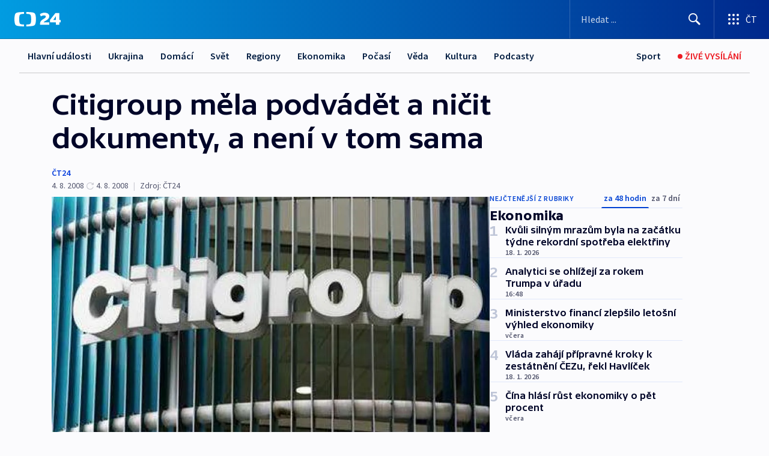

--- FILE ---
content_type: text/html; charset=utf-8
request_url: https://ct24.ceskatelevize.cz/clanek/ekonomika/citigroup-mela-podvadet-a-nicit-dokumenty-a-neni-v-tom-sama-155539
body_size: 58080
content:
<!DOCTYPE html><html lang="cs" data-sentry-element="Html" data-sentry-component="MyDocument" data-sentry-source-file="_document.tsx"><head data-sentry-element="Head" data-sentry-source-file="_document.tsx"><meta charSet="utf-8"/><meta content="initial-scale=1.0, width=device-width" name="viewport" data-sentry-element="meta" data-sentry-source-file="_app.tsx"/><meta name="publisher" content="ČT24, Česká televize" data-sentry-element="meta" data-sentry-source-file="_app.tsx"/><meta name="language" content="cs" data-sentry-element="meta" data-sentry-source-file="_app.tsx"/><meta name="theme-color" content="#ffffff" data-sentry-element="meta" data-sentry-source-file="_app.tsx"/><link rel="icon" href="/static/favicon.ico" sizes="any"/><link rel="icon" type="image/svg+xml" href="/static/favicon.svg"/><link rel="icon" type="image/png" href="/static/favicon.png"/><link rel="apple-touch-icon" href="/static/apple-touch-icon.png"/><link rel="manifest" href="/static/manifest.json"/><link rel="canonical" href="https://ct24.ceskatelevize.cz/clanek/ekonomika/citigroup-mela-podvadet-a-nicit-dokumenty-a-neni-v-tom-sama-155539"/><link rel="stylesheet" href="https://ctfs.ceskatelevize.cz/static/scripts/cmp/v2.1/orestbida/brands/ct24-light.css"/><title>Citigroup měla podvádět a ničit dokumenty, a není v tom sama — ČT24 — Česká televize</title><meta name="description" content="New York - Jedna z největších bank světa, americká Citigroup, čelí podezření z nekalého chování vůči zákazníkům. Navíc prý ničila kompromitující dokumenty. A pod zvýšeným dohledem regulátorů trhu není sama. Podobně nervózní z aktivity úřadů jsou v Bank of America, Merrill Lynch, Wachovia nebo UBS."/><meta name="robots" content="index, follow"/><meta name="author" content="ČT24"/><meta property="og:title" content="Citigroup měla podvádět a ničit dokumenty, a není v tom sama"/><meta property="og:description" content="New York - Jedna z největších bank světa, americká Citigroup, čelí podezření z nekalého chování vůči zákazníkům. Navíc prý ničila kompromitující dokumenty. A pod zvýšeným dohledem regulátorů trhu není sama. Podobně nervózní z aktivity úřadů jsou v Bank of America, Merrill Lynch, Wachovia nebo UBS."/><meta property="og:image" content="https://fs2-ct24.ceskatelevize.cz/image/[base64].jpg?width=1280"/><meta property="og:type" content="article"/><script type="application/ld+json">{"@context":"https://schema.org","@type":"Article","headline":"Citigroup měla podvádět a ničit dokumenty, a není v tom sama","description":"New York - Jedna z největších bank světa, americká Citigroup, čelí podezření z nekalého chování vůči zákazníkům. Navíc prý ničila kompromitující dokumenty. A pod zvýšeným dohledem regulátorů trhu není sama. Podobně nervózní z aktivity úřadů jsou v Bank of America, Merrill Lynch, Wachovia nebo UBS.","datePublished":"2008-08-04T11:02:00+02:00","dateModified":"2008-08-04T09:02:00+02:00","author":[{"@type":"Person","name":"ČT24"}],"publisher":{"@type":"Organization","name":"ČT24 - Česká televize","logo":{"@type":"ImageObject","url":"https://ctfs.ceskatelevize.cz/static/channels/ct24.svg"}},"image":["https://fs2-ct24.ceskatelevize.cz/image/[base64].jpg?width=1024",{"@type":"ImageObject","url":"https://fs2-ct24.ceskatelevize.cz/image/[base64].jpg?width=1024","caption":"Citigroup","creditText":"Zdroj: ČT24"}],"mainEntityOfPage":{"@type":"WebPage","@id":"https://ct24.ceskatelevize.cz/clanek/ekonomika/citigroup-mela-podvadet-a-nicit-dokumenty-a-neni-v-tom-sama-155539"},"keywords":"Ekonomika, ČT24"}</script><meta name="next-head-count" content="21"/><script id="google-tag-manager" nonce="NmMxOTBjNWUtNmU4Yi00YTNiLWFkOWQtZDNhOTY1OTBjNzA1" data-sentry-element="Script" data-sentry-source-file="_document.tsx" data-nscript="beforeInteractive">
                        var dataLayer = dataLayer || [];dataLayer.push({
                            "page": { "section": "24" },
                            "app": {"version": "1.73.8", "platform": "Web"}
                        });

                        (function(w,d,s,l,i){w[l]=w[l]||[];w[l].push({'gtm.start':
                        new Date().getTime(),event:'gtm.js'});var f=d.getElementsByTagName(s)[0],
                        j=d.createElement(s),dl=l!='dataLayer'?'&l='+l:'';j.async=true;j.src=
                        'https://www.googletagmanager.com/gtm.js?id='+i+dl;var n=d.querySelector('[nonce]');
                        n&&j.setAttribute('nonce',n.nonce||n.getAttribute('nonce'));f.parentNode.insertBefore(j,f);
                        })(window,document,'script','dataLayer','GTM-WR543Z2');
                  </script><link nonce="NmMxOTBjNWUtNmU4Yi00YTNiLWFkOWQtZDNhOTY1OTBjNzA1" rel="preload" href="/_next/static/css/eb0e2c75f8046766.css" as="style"/><link nonce="NmMxOTBjNWUtNmU4Yi00YTNiLWFkOWQtZDNhOTY1OTBjNzA1" rel="stylesheet" href="/_next/static/css/eb0e2c75f8046766.css" data-n-g=""/><link nonce="NmMxOTBjNWUtNmU4Yi00YTNiLWFkOWQtZDNhOTY1OTBjNzA1" rel="preload" href="/_next/static/css/cf23267297961e52.css" as="style"/><link nonce="NmMxOTBjNWUtNmU4Yi00YTNiLWFkOWQtZDNhOTY1OTBjNzA1" rel="stylesheet" href="/_next/static/css/cf23267297961e52.css" data-n-p=""/><link nonce="NmMxOTBjNWUtNmU4Yi00YTNiLWFkOWQtZDNhOTY1OTBjNzA1" rel="preload" href="/_next/static/css/b5b3546fd1e0f7d1.css" as="style"/><link nonce="NmMxOTBjNWUtNmU4Yi00YTNiLWFkOWQtZDNhOTY1OTBjNzA1" rel="stylesheet" href="/_next/static/css/b5b3546fd1e0f7d1.css" data-n-p=""/><noscript data-n-css="NmMxOTBjNWUtNmU4Yi00YTNiLWFkOWQtZDNhOTY1OTBjNzA1"></noscript><script defer="" nonce="NmMxOTBjNWUtNmU4Yi00YTNiLWFkOWQtZDNhOTY1OTBjNzA1" nomodule="" src="/_next/static/chunks/polyfills-42372ed130431b0a.js"></script><script src="/_next/static/chunks/webpack-9d436da92b284dc9.js" nonce="NmMxOTBjNWUtNmU4Yi00YTNiLWFkOWQtZDNhOTY1OTBjNzA1" defer=""></script><script src="/_next/static/chunks/framework-df2fc3d29a08040c.js" nonce="NmMxOTBjNWUtNmU4Yi00YTNiLWFkOWQtZDNhOTY1OTBjNzA1" defer=""></script><script src="/_next/static/chunks/main-39313285097fd8c9.js" nonce="NmMxOTBjNWUtNmU4Yi00YTNiLWFkOWQtZDNhOTY1OTBjNzA1" defer=""></script><script src="/_next/static/chunks/pages/_app-47a8a81abe7733c6.js" nonce="NmMxOTBjNWUtNmU4Yi00YTNiLWFkOWQtZDNhOTY1OTBjNzA1" defer=""></script><script src="/_next/static/chunks/2852872c-095e82de10fae69e.js" nonce="NmMxOTBjNWUtNmU4Yi00YTNiLWFkOWQtZDNhOTY1OTBjNzA1" defer=""></script><script src="/_next/static/chunks/75fc9c18-c433d48982ca9a30.js" nonce="NmMxOTBjNWUtNmU4Yi00YTNiLWFkOWQtZDNhOTY1OTBjNzA1" defer=""></script><script src="/_next/static/chunks/86-353db38eb9faeaaf.js" nonce="NmMxOTBjNWUtNmU4Yi00YTNiLWFkOWQtZDNhOTY1OTBjNzA1" defer=""></script><script src="/_next/static/chunks/1509-4afa60b80d17ef4b.js" nonce="NmMxOTBjNWUtNmU4Yi00YTNiLWFkOWQtZDNhOTY1OTBjNzA1" defer=""></script><script src="/_next/static/chunks/8460-92487105c425564e.js" nonce="NmMxOTBjNWUtNmU4Yi00YTNiLWFkOWQtZDNhOTY1OTBjNzA1" defer=""></script><script src="/_next/static/chunks/1717-e987c59798af39f8.js" nonce="NmMxOTBjNWUtNmU4Yi00YTNiLWFkOWQtZDNhOTY1OTBjNzA1" defer=""></script><script src="/_next/static/chunks/608-61f15136e3e80c7d.js" nonce="NmMxOTBjNWUtNmU4Yi00YTNiLWFkOWQtZDNhOTY1OTBjNzA1" defer=""></script><script src="/_next/static/chunks/7444-e60ad12959b52b0e.js" nonce="NmMxOTBjNWUtNmU4Yi00YTNiLWFkOWQtZDNhOTY1OTBjNzA1" defer=""></script><script src="/_next/static/chunks/3028-ba2a8d82ec1582b5.js" nonce="NmMxOTBjNWUtNmU4Yi00YTNiLWFkOWQtZDNhOTY1OTBjNzA1" defer=""></script><script src="/_next/static/chunks/4035-8e9f8e7f61c25e84.js" nonce="NmMxOTBjNWUtNmU4Yi00YTNiLWFkOWQtZDNhOTY1OTBjNzA1" defer=""></script><script src="/_next/static/chunks/2990-59520cf8d197b73c.js" nonce="NmMxOTBjNWUtNmU4Yi00YTNiLWFkOWQtZDNhOTY1OTBjNzA1" defer=""></script><script src="/_next/static/chunks/pages/article/%5B...slug%5D-952bc5b55d16dac3.js" nonce="NmMxOTBjNWUtNmU4Yi00YTNiLWFkOWQtZDNhOTY1OTBjNzA1" defer=""></script><script src="/_next/static/Z-Fvt_APwofeyyCl6jn-t/_buildManifest.js" nonce="NmMxOTBjNWUtNmU4Yi00YTNiLWFkOWQtZDNhOTY1OTBjNzA1" defer=""></script><script src="/_next/static/Z-Fvt_APwofeyyCl6jn-t/_ssgManifest.js" nonce="NmMxOTBjNWUtNmU4Yi00YTNiLWFkOWQtZDNhOTY1OTBjNzA1" defer=""></script><style nonce="NmMxOTBjNWUtNmU4Yi00YTNiLWFkOWQtZDNhOTY1OTBjNzA1">.ctg-footer__social {
  color: #6f6f6f;
  display: flex;
  font-size: 1rem;
  align-items: center;
  font-family: SourceSansPro, sans-serif;
  line-height: 1.375rem;
  letter-spacing: 0;
  justify-content: center;
}
.ctg-footer__social-title {
  margin: 0;
  display: none;
  white-space: nowrap;
}
@media (min-width: 768px) {
  .ctg-footer__social-title {
    display: initial;
  }
}
  .ctg-footer__social-title.darkMode {
    color: rgba(255, 255, 255, 0.8);
  }
  .ctg-footer__social-list {
    margin: 0 0 16px 0;
    display: flex;
    padding: 0;
    list-style: none;
  }
@media (min-width: 768px) {
  .ctg-footer__social-list {
    margin: 0 0 0 15px;
  }
}
  .ctg-footer__social-list-item {
    width: 52px;
    margin: 0 4px;
    text-align: center;
  }
@media (min-width: 414px) {
  .ctg-footer__social-list-item {
    width: 64px;
  }
}
  .ctg-footer__social-list-item:first-child {
    margin-left: 0;
  }
  .ctg-footer__social-list-item:last-child {
    margin-right: 0;
  }
  .ctg-footer__social-list-item:hover {
    cursor: pointer;
    text-decoration: underline;
  }
  .ctg-footer__social-list-item:hover img.ctg-footer__icon-no-hover {
    display: none;
  }
  .ctg-footer__social-list-item:hover img.ctg-footer__icon-hover {
    display: block;
  }
  .ctg-footer__social-list-item img {
    width: 36px;
    height: 36px;
    margin: auto;
  }
@media (min-width: 768px) {
  .ctg-footer__social-list-item {
    width: initial;
  }
}
@media (min-width: 768px) {
  .ctg-footer__social-list-item img {
    width: 32px;
    height: 32px;
  }
}
  .ctg-footer__icon-hover {
    display: none;
  }
  .ctg-footer__icon-no-hover {
    display: block;
  }
  .ctg-footer__social-list-item-title {
    color: #6f6f6f;
    font-size: 0.75rem;
    font-family: SourceSansPro, sans-serif;
    font-weight: 400;
    line-height: 18px;
    white-space: nowrap;
    letter-spacing: 0.0375rem;
    text-transform: initial;
  }
@media (min-width: 768px) {
  .ctg-footer__social-list-item-title {
    display: none;
  }
}
  .ctg-footer__social-item-link {
    display: block;
    text-decoration: none;
  }
  .ctg-footer__channels-list {
    width: 100%;
    margin: 0;
    display: none;
    padding: 0;
    list-style: none;
  }
@media (min-width: 768px) {
  .ctg-footer__channels-list {
    display: flex;
  }
}
@media (min-width: 1024px) {
  .ctg-footer__channels-list {
    flex-wrap: wrap;
  }
}
  .ctg-footer__channels-list-item {
    flex: 1 1 auto;
    display: flex;
    margin-bottom: 40px;
    justify-content: center;
  }
@media (min-width: 1024px) {
  .ctg-footer__channels-list-item {
    flex: 0 1 30%;
    justify-content: start;
  }
}
  .ctg-footer__channels-list-item img {
    height: 20px;
  }
@media (min-width: 1024px) {
  .ctg-footer__channels-list-item img {
    height: 24px;
  }
}
  .ctg-footer__sr-only {
    top: auto;
    left: -10000px;
    width: 1px;
    height: 1px;
    overflow: hidden;
    position: absolute;
  }
  .ctg-footer__sub-footer {
    color: #6f6f6f;
    display: flex;
    font-size: 0.875rem;
    font-family: SourceSansPro, sans-serif;
    font-weight: 400;
    line-height: 1.25rem;
    letter-spacing: 0;
    text-transform: initial;
    justify-content: space-between;
  }
  .ctg-footer__sub-footer a {
    color: #041e42;
    transition: color 300ms ease-in;
    text-decoration: none;
  }
  .ctg-footer__sub-footer p {
    margin: 0;
  }
@media (max-width: 413px) {
  .ctg-footer__sub-footer div:first-child span:first-of-type {
    display: block;
  }
}
  .ctg-footer__sub-footer.darkMode span, .ctg-footer__sub-footer.darkMode a {
    color: rgba(255, 255, 255, 0.8);
  }
  .ctg-footer__sub-footer.darkMode p:first-child {
    color: rgba(255, 255, 255, 0.6);
  }
  .ctg-footer__sub-footer a:hover {
    text-decoration: underline;
  }
  .ctg-footer__separator {
    margin: 0px 7px;
  }
@media (max-width: 413px) {
  .ctg-footer__hidden {
    display: none;
  }
}
  .ctg-footer__right-column {
    display: none;
  }
@media (min-width: 768px) {
  .ctg-footer__right-column {
    display: flex;
  }
}
  .ctg-footer__contacts {
    color: #6f6f6f;
    font-size: 1rem;
    text-align: left;
    font-family: SourceSansPro, sans-serif;
    line-height: 20px;
    letter-spacing: 0;
  }
  .ctg-footer__contacts a {
    color: #041e42;
    transition: color 300ms ease-in;
    text-decoration: none;
  }
@media (min-width: 768px) and (max-width: 1023px) {
  .ctg-footer__contacts {
    text-align: center;
  }
}
  .ctg-footer__contacts a:hover {
    text-decoration: underline;
  }
  .ctg-footer__contacts-list {
    margin: 0;
    display: flex;
    flex-direction: column;
    justify-content: center;
  }
@media (min-width: 768px) {
  .ctg-footer__contacts-list {
    flex-direction: row;
  }
}
@media (min-width: 1024px) {
  .ctg-footer__contacts-list {
    justify-content: start;
  }
}
  .ctg-footer__contacts-list.darkMode span {
    color: #FFFFFF;
  }
  .ctg-footer__contacts-link {
    color: #041e42;
    margin: 0 0 0 0;
    display: flex;
    align-self: flex-start;
    line-height: 22px;
    align-content: center;
  }
  .ctg-footer__contacts-link img {
    margin-right: 10px;
  }
  .ctg-footer__contacts-link:first-child {
    margin: 0 0 18px 0;
  }
@media (min-width: 768px) {
  .ctg-footer__contacts-link:first-child {
    margin-right: 26px;
  }
}
  .ctg-footer__strong {
    font-family: SourceSansPro, sans-serif;
    font-weight: 600;
  }
  .ctg-footer__opening-hours {
    color: #000;
    margin: 0 0 16px 0;
  }
  .ctg-footer__opening-hours span:last-child {
    color: #6f6f6f;
    display: inline-block;
    margin-top: 8px;
  }
  .ctg-footer__opening-hours.darkMode span:first-child {
    color: #FFFFFF;
  }
  .ctg-footer__opening-hours.darkMode span:last-child {
    color: rgba(255, 255, 255, 0.8);
  }
  .footer-0-2-1 {  }
  .footer-0-2-1.darkMode {  }
  .footer-0-2-1 hr {
    opacity: 1;
  }
  .wrapper-0-2-2 {
    margin: 0 auto;
    display: grid;
    padding: 32px 16px 24px 16px;
  }
@media (min-width: 768px) {
  .wrapper-0-2-2 {
    padding: 48px 24px 32px 24px;
    grid-row-gap: 0px;
    grid-column-gap: 0px;
    grid-template-rows: repeat(6, auto);
    grid-template-columns: repeat(2, auto);
  }
}
@media (min-width: 1024px) {
  .wrapper-0-2-2 {
    grid-template-rows: repeat(6, auto);
  }
}
  .wrapper-0-2-2 a:focus {
    outline: none;
    box-shadow: 0px 0px 0px 2px #60a0ff;
    border-radius: 4px;
  }
  .logo-0-2-3 {
    display: block;
    justify-self: start;
    margin-bottom: 24px;
  }
  .logo-0-2-3 img {
    height: 24px;
  }
@media (min-width: 768px) {
  .logo-0-2-3 {
    grid-area: 1 / 1 / 2 / 2;
    margin-bottom: 40px;
  }
}
@media (min-width: 1024px) {
  .logo-0-2-3 {
    margin-bottom: 56px;
  }
}
@media (min-width: 768px) {
  .logo-0-2-3 img {
    height: 32px;
  }
}
  .social-0-2-4 {  }
@media (min-width: 768px) {
  .social-0-2-4 {
    grid-area: 1 / 2 / 1 / 3;
    align-self: flex-start;
    justify-content: flex-end;
  }
}
  .contacts-0-2-5 {
    margin-bottom: 22px;
  }
@media (min-width: 768px) {
  .contacts-0-2-5 {
    grid-area: 4 / 1 / 4 / 3;
  }
}
@media (min-width: 1024px) {
  .contacts-0-2-5 {
    grid-area: 3 / 2 / 3 / 3;
  }
}
  .channels-0-2-6 {  }
@media (min-width: 768px) {
  .channels-0-2-6 {
    grid-area: 3 / 1 / 3 / 3;
  }
}
@media (min-width: 1024px) {
  .channels-0-2-6 {
    grid-area: 2 / 2 / 2 / 3;
    align-self: start;
    margin-bottom: 11px;
  }
}
  .divider-0-2-7 {
    width: 100%;
    border: none;
    height: 1px;
    margin: 0 0 16px 0;
    background-color: #e0e0e0;
  }
@media (min-width: 768px) {
  .divider-0-2-7 {
    margin: 0 0 24px 0;
    grid-area: 5 / 1 / 5 / 3;
  }
}
@media (min-width: 1024px) {
  .divider-0-2-7 {
    grid-area: 5 / 1 / 5 / 3;
  }
}
  .dividerMedium-0-2-8 {
    margin: 0 0 16px 0;
  }
  .dividerLow-0-2-9 {
    margin: 0 0 20px 0;
  }
@media (min-width: 768px) {
  .dividerLow-0-2-9 {
    margin: 0 0 12px 0;
  }
}
  .dividerMobile-0-2-10 {  }
@media (min-width: 768px) {
  .dividerMobile-0-2-10 {
    display: none;
  }
}
  .linkList-0-2-11 {
    margin: 0 0 20px 0;
    display: flex;
    padding: 0;
    row-gap: 18px;
    flex-wrap: wrap;
    font-size: 1rem;
    list-style: none;
    font-family: SourceSansPro, sans-serif;
    line-height: 1.375rem;
    letter-spacing: 0;
  }
  .linkList-0-2-11 a {
    color: #041e42;
    transition: color 300ms ease-in;
    text-decoration: none;
  }
@media (min-width: 768px) {
  .linkList-0-2-11 {
    margin: 0 0 40px 0;
    display: grid;
    grid-column: 1 / 3;
    grid-template-columns: repeat(3, 1fr);
  }
  .linkList-0-2-11 #tvProgram {
    grid-area: 1 / 1;
  }
  .linkList-0-2-11 #ziveVysilani {
    grid-area: 2 / 1;
  }
  .linkList-0-2-11 #tvPoplatky {
    grid-area: 3 / 1;
  }
  .linkList-0-2-11 #teletext {
    grid-area: 4 / 1;
  }
  .linkList-0-2-11 #podcasty {
    grid-area: 5 / 1;
  }
  .linkList-0-2-11 #pocasi {
    grid-area: 1 / 2;
  }
  .linkList-0-2-11 #eshop {
    grid-area: 2 / 2;
  }
  .linkList-0-2-11 #mobilniAplikace {
    grid-area: 3 / 2;
  }
  .linkList-0-2-11 #vseoCt {
    grid-area: 4 / 2;
  }
  .linkList-0-2-11 #studioBrno {
    grid-area: 2 / 3;
  }
  .linkList-0-2-11 #proMedia {
    grid-area: 5 / 2;
  }
  .linkList-0-2-11 #studioOstrava {
    grid-area: 1 / 3;
  }
  .linkList-0-2-11 #radaCt {
    grid-area: 6 / 1;
  }
  .linkList-0-2-11 #kariera {
    grid-area: 3 / 3;
  }
  .linkList-0-2-11 #casteDotazy {
    grid-area: 4 / 3;
  }
  .linkList-0-2-11 #kontakty {
    grid-area: 5 / 3;
  }
}
@media (min-width: 1024px) {
  .linkList-0-2-11 {
    margin: 0 0 32px 0;
    display: flex;
    row-gap: 10px;
    grid-area: 2 / 1 / 5 / 2;
  }
}
  .linkList-0-2-11.darkMode {  }
  .linkList-0-2-11.darkMode a {
    color: #FFFFFF;
  }
  .linkList-0-2-11 a:hover {
    text-decoration: underline;
  }
  .linkListItem-0-2-12 {
    flex: 0 1 45%;
    line-height: 22px;
  }
@media (min-width: 768px) {
  .linkListItem-0-2-12 {
    flex: 0 1 33%;
  }
}
@media (min-width: 1024px) {
  .linkListItem-0-2-12 {
    flex: 0 1 50%;
  }
}
  .subFooter-0-2-13 {  }
@media (min-width: 768px) {
  .subFooter-0-2-13 {
    grid-area: 6 / 1 / 6 / 3;
  }
}
  .srOnly-0-2-14 {
    top: auto;
    left: -10000px;
    width: 1px;
    height: 1px;
    overflow: hidden;
    position: absolute;
  }
  .footer-d17-0-2-15 {
    background: #f4f4f4;
  }
  .footer-d17-0-2-15.darkMode {
    background: #001830;
  }
  .wrapper-d18-0-2-16 {
    max-width: 1216px;
  }
  .ctg-header__wrapper {
    width: 100%;
    content: a;
    box-sizing: border-box;
    background-color: #fff;
  }
  .ctg-header__document-disable-scroll-local {  }
@media screen and (max-width: 767px) {
  .ctg-header__document-disable-scroll-local {
    overflow: hidden !important;
    touch-action: none;
    overscroll-behavior: none;
    -webkit-overflow-scrolling: none;
  }
}
  .ctg-header__body-disable-scroll-local {  }
@media screen and (max-width: 767px) {
  .ctg-header__body-disable-scroll-local {
    overflow: hidden !important;
    touch-action: none;
    overscroll-behavior: none;
    -webkit-overflow-scrolling: none;
  }
}
  .ctg-header__document-disable-scroll-global {  }
@media screen and (max-width: 427px) {
  .ctg-header__document-disable-scroll-global {
    overflow: hidden !important;
    touch-action: none;
    overscroll-behavior: none;
    -webkit-overflow-scrolling: none;
  }
}
  .ctg-header__body-disable-scroll-global {  }
@media screen and (max-width: 427px) {
  .ctg-header__body-disable-scroll-global {
    overflow: hidden !important;
    touch-action: none;
    overscroll-behavior: none;
    -webkit-overflow-scrolling: none;
  }
}
  .ctg-header__document-disable-scroll-local-d2 {  }
@media screen and (max-width: 767px) {
  .ctg-header__document-disable-scroll-local-d2 {
    padding-right: 0px !important;
  }
}
  .ctg-header__document-disable-scroll-global-d4 {  }
@media screen and (max-width: 427px) {
  .ctg-header__document-disable-scroll-global-d4 {
    padding-right: 0px !important;
  }
}
  .ctg-header__inset-focus-visible {  }
  .ctg-header__context-menu-item-disabled {  }
  .ctg-header__context-menu-item.ctg-header__context-menu-item-disabled .ctg-header__context-menu-item-link, .ctg-header__context-menu-item.ctg-header__context-menu-item-disabled .ctg-header__context-menu-item-link:hover {
    cursor: auto;
  }
  .ctg-header__context-menu-item-active {  }
  .ctg-header__context-menu-item.ctg-header__context-menu-item-active .ctg-header__context-menu-item-link {
    cursor: default;
    font-family: SourceSansPro, sans-serif;
    font-weight: 600;
  }
  .ctg-header__context-menu-item-link {
    display: flex;
    padding: 9px 26px 9px;
    font-size: 1rem;
    align-items: center;
    font-family: SourceSansPro, sans-serif;
    line-height: 1.375rem;
    letter-spacing: 0;
    vertical-align: sub;
  }
  .ctg-header__context-menu-item:not(.ctg-header__context-menu-item-disabled) .ctg-header__context-menu-item-link:hover {  }
  .ctg-header__context-menu-item-link:hover {
    text-decoration: none;
  }
  .ctg-header__profile-name {  }
  .ctg-header__profile-name + ul li:first-child .ctg-header__context-menu-item-link {
    padding: 0 24px 9px;
  }
  .ctg-header__profile-name + ul li:first-child .ctg-header__context-menu-item-link:hover {
    text-decoration: underline;
    background-color: #fff;
  }
  .ctg-header__context-menu-item-link-is-not {  }
  .ctg-header__context-menu-item-link.ctg-header__context-menu-item-link-is-not {
    outline: none;
  }
  .ctg-header__context-menu-item-link.ctg-header__context-menu-item-link-is-not.focus-visible {
    box-shadow: 0px 0px 0px 2px #60a0ff;
  }
  .ctg-header__context-menu-item {
    color: #393939;
    width: 100%;
    padding: 0;
    max-width: 100%;
    list-style: none;
  }
  .ctg-header__context-menu-item > span {
    display: flex;
    align-items: center;
  }
  .ctg-header__context-menu-item > span > svg {
    fill: currentColor;
    flex: 0 0 auto;
    width: 20px;
    height: 20px;
    margin: 0 8px 0 -28px;
  }
  .ctg-header__context-menu-icon {
    width: 20px;
    display: flex;
    align-items: center;
    margin-right: 18px;
  }
  .ctg-header__context-menu-item-disabled-d0 {  }
  .ctg-header__context-menu-item.ctg-header__context-menu-item-disabled-d0 .ctg-header__context-menu-item-link, .ctg-header__context-menu-item.ctg-header__context-menu-item-disabled-d0 .ctg-header__context-menu-item-link:hover {
    background-color: transparent;
    color: #8d8d8d;
  }
  .ctg-header__context-menu-item-active-d1 {  }
  .ctg-header__context-menu-item.ctg-header__context-menu-item-active-d1 .ctg-header__context-menu-item-link {
    color: #000000;
  }
  .ctg-header__context-menu-item-link-d2 {
    color: #041e42;
  }
  .ctg-header__context-menu-item:not(.ctg-header__context-menu-item-disabled) .ctg-header__context-menu-item-link-d2:hover {
    color: #000000;
    background-color: #f4f4f4;
  }
  .ctg-header__context-menu-item-disabled-d3 {  }
  .ctg-header__context-menu-item.ctg-header__context-menu-item-disabled-d3 .ctg-header__context-menu-item-link, .ctg-header__context-menu-item.ctg-header__context-menu-item-disabled-d3 .ctg-header__context-menu-item-link:hover {
    background-color: transparent;
    color: #8d8d8d;
  }
  .ctg-header__context-menu-item-active-d4 {  }
  .ctg-header__context-menu-item.ctg-header__context-menu-item-active-d4 .ctg-header__context-menu-item-link {
    color: #000000;
  }
  .ctg-header__context-menu-item-link-d5 {
    color: #041e42;
  }
  .ctg-header__context-menu-item:not(.ctg-header__context-menu-item-disabled) .ctg-header__context-menu-item-link-d5:hover {
    color: #000000;
    background-color: #f4f4f4;
  }
  .ctg-header__context-menu-item-disabled-d6 {  }
  .ctg-header__context-menu-item.ctg-header__context-menu-item-disabled-d6 .ctg-header__context-menu-item-link, .ctg-header__context-menu-item.ctg-header__context-menu-item-disabled-d6 .ctg-header__context-menu-item-link:hover {
    background-color: transparent;
    color: #8d8d8d;
  }
  .ctg-header__context-menu-item-active-d7 {  }
  .ctg-header__context-menu-item.ctg-header__context-menu-item-active-d7 .ctg-header__context-menu-item-link {
    color: #000000;
  }
  .ctg-header__context-menu-item-link-d8 {
    color: #041e42;
  }
  .ctg-header__context-menu-item:not(.ctg-header__context-menu-item-disabled) .ctg-header__context-menu-item-link-d8:hover {
    color: #000000;
    background-color: #f4f4f4;
  }
  .ctg-header__context-menu-item-disabled-d9 {  }
  .ctg-header__context-menu-item.ctg-header__context-menu-item-disabled-d9 .ctg-header__context-menu-item-link, .ctg-header__context-menu-item.ctg-header__context-menu-item-disabled-d9 .ctg-header__context-menu-item-link:hover {
    background-color: transparent;
    color: #8d8d8d;
  }
  .ctg-header__context-menu-item-active-d10 {  }
  .ctg-header__context-menu-item.ctg-header__context-menu-item-active-d10 .ctg-header__context-menu-item-link {
    color: #000000;
  }
  .ctg-header__context-menu-item-link-d11 {
    color: #041e42;
  }
  .ctg-header__context-menu-item:not(.ctg-header__context-menu-item-disabled) .ctg-header__context-menu-item-link-d11:hover {
    color: #000000;
    background-color: #f4f4f4;
  }
  .ctg-header__context-menu-item-disabled-d12 {  }
  .ctg-header__context-menu-item.ctg-header__context-menu-item-disabled-d12 .ctg-header__context-menu-item-link, .ctg-header__context-menu-item.ctg-header__context-menu-item-disabled-d12 .ctg-header__context-menu-item-link:hover {
    background-color: transparent;
    color: #8d8d8d;
  }
  .ctg-header__context-menu-item-active-d13 {  }
  .ctg-header__context-menu-item.ctg-header__context-menu-item-active-d13 .ctg-header__context-menu-item-link {
    color: #000000;
  }
  .ctg-header__context-menu-item-link-d14 {
    color: #041e42;
  }
  .ctg-header__context-menu-item:not(.ctg-header__context-menu-item-disabled) .ctg-header__context-menu-item-link-d14:hover {
    color: #000000;
    background-color: #f4f4f4;
  }
  .ctg-header__context-menu-item-disabled-d15 {  }
  .ctg-header__context-menu-item.ctg-header__context-menu-item-disabled-d15 .ctg-header__context-menu-item-link, .ctg-header__context-menu-item.ctg-header__context-menu-item-disabled-d15 .ctg-header__context-menu-item-link:hover {
    background-color: transparent;
    color: #8d8d8d;
  }
  .ctg-header__context-menu-item-active-d16 {  }
  .ctg-header__context-menu-item.ctg-header__context-menu-item-active-d16 .ctg-header__context-menu-item-link {
    color: #000000;
  }
  .ctg-header__context-menu-item-link-d17 {
    color: #041e42;
  }
  .ctg-header__context-menu-item:not(.ctg-header__context-menu-item-disabled) .ctg-header__context-menu-item-link-d17:hover {
    color: #000000;
    background-color: #f4f4f4;
  }
  .ctg-header__context-menu-item-disabled-d18 {  }
  .ctg-header__context-menu-item.ctg-header__context-menu-item-disabled-d18 .ctg-header__context-menu-item-link, .ctg-header__context-menu-item.ctg-header__context-menu-item-disabled-d18 .ctg-header__context-menu-item-link:hover {
    background-color: transparent;
    color: #8d8d8d;
  }
  .ctg-header__context-menu-item-active-d19 {  }
  .ctg-header__context-menu-item.ctg-header__context-menu-item-active-d19 .ctg-header__context-menu-item-link {
    color: #000000;
  }
  .ctg-header__context-menu-item-link-d20 {
    color: #041e42;
  }
  .ctg-header__context-menu-item:not(.ctg-header__context-menu-item-disabled) .ctg-header__context-menu-item-link-d20:hover {
    color: #000000;
    background-color: #f4f4f4;
  }
  .ctg-header__context-menu-item-disabled-d21 {  }
  .ctg-header__context-menu-item.ctg-header__context-menu-item-disabled-d21 .ctg-header__context-menu-item-link, .ctg-header__context-menu-item.ctg-header__context-menu-item-disabled-d21 .ctg-header__context-menu-item-link:hover {
    background-color: transparent;
    color: #8d8d8d;
  }
  .ctg-header__context-menu-item-active-d22 {  }
  .ctg-header__context-menu-item.ctg-header__context-menu-item-active-d22 .ctg-header__context-menu-item-link {
    color: #000000;
  }
  .ctg-header__context-menu-item-link-d23 {
    color: #041e42;
  }
  .ctg-header__context-menu-item:not(.ctg-header__context-menu-item-disabled) .ctg-header__context-menu-item-link-d23:hover {
    color: #000000;
    background-color: #f4f4f4;
  }
  .ctg-header__context-menu-item-disabled-d24 {  }
  .ctg-header__context-menu-item.ctg-header__context-menu-item-disabled-d24 .ctg-header__context-menu-item-link, .ctg-header__context-menu-item.ctg-header__context-menu-item-disabled-d24 .ctg-header__context-menu-item-link:hover {
    background-color: transparent;
    color: #8d8d8d;
  }
  .ctg-header__context-menu-item-active-d25 {  }
  .ctg-header__context-menu-item.ctg-header__context-menu-item-active-d25 .ctg-header__context-menu-item-link {
    color: #000000;
  }
  .ctg-header__context-menu-item-link-d26 {
    color: #041e42;
  }
  .ctg-header__context-menu-item:not(.ctg-header__context-menu-item-disabled) .ctg-header__context-menu-item-link-d26:hover {
    color: #000000;
    background-color: #f4f4f4;
  }
  .ctg-header__context-menu-item-disabled-d27 {  }
  .ctg-header__context-menu-item.ctg-header__context-menu-item-disabled-d27 .ctg-header__context-menu-item-link, .ctg-header__context-menu-item.ctg-header__context-menu-item-disabled-d27 .ctg-header__context-menu-item-link:hover {
    background-color: transparent;
    color: #8d8d8d;
  }
  .ctg-header__context-menu-item-active-d28 {  }
  .ctg-header__context-menu-item.ctg-header__context-menu-item-active-d28 .ctg-header__context-menu-item-link {
    color: #000000;
  }
  .ctg-header__context-menu-item-link-d29 {
    color: #041e42;
  }
  .ctg-header__context-menu-item:not(.ctg-header__context-menu-item-disabled) .ctg-header__context-menu-item-link-d29:hover {
    color: #000000;
    background-color: #f4f4f4;
  }
  .ctg-header__context-menu-item-disabled-d30 {  }
  .ctg-header__context-menu-item.ctg-header__context-menu-item-disabled-d30 .ctg-header__context-menu-item-link, .ctg-header__context-menu-item.ctg-header__context-menu-item-disabled-d30 .ctg-header__context-menu-item-link:hover {
    background-color: transparent;
    color: #8d8d8d;
  }
  .ctg-header__context-menu-item-active-d31 {  }
  .ctg-header__context-menu-item.ctg-header__context-menu-item-active-d31 .ctg-header__context-menu-item-link {
    color: #000000;
  }
  .ctg-header__context-menu-item-link-d32 {
    color: #041e42;
  }
  .ctg-header__context-menu-item:not(.ctg-header__context-menu-item-disabled) .ctg-header__context-menu-item-link-d32:hover {
    color: #000000;
    background-color: #f4f4f4;
  }
  .ctg-header__context-menu-item-disabled-d33 {  }
  .ctg-header__context-menu-item.ctg-header__context-menu-item-disabled-d33 .ctg-header__context-menu-item-link, .ctg-header__context-menu-item.ctg-header__context-menu-item-disabled-d33 .ctg-header__context-menu-item-link:hover {
    background-color: transparent;
    color: #8d8d8d;
  }
  .ctg-header__context-menu-item-active-d34 {  }
  .ctg-header__context-menu-item.ctg-header__context-menu-item-active-d34 .ctg-header__context-menu-item-link {
    color: #000000;
  }
  .ctg-header__context-menu-item-link-d35 {
    color: #041e42;
  }
  .ctg-header__context-menu-item:not(.ctg-header__context-menu-item-disabled) .ctg-header__context-menu-item-link-d35:hover {
    color: #000000;
    background-color: #f4f4f4;
  }
  .ctg-header__context-menu-item-disabled-d36 {  }
  .ctg-header__context-menu-item.ctg-header__context-menu-item-disabled-d36 .ctg-header__context-menu-item-link, .ctg-header__context-menu-item.ctg-header__context-menu-item-disabled-d36 .ctg-header__context-menu-item-link:hover {
    background-color: transparent;
    color: #8d8d8d;
  }
  .ctg-header__context-menu-item-active-d37 {  }
  .ctg-header__context-menu-item.ctg-header__context-menu-item-active-d37 .ctg-header__context-menu-item-link {
    color: #000000;
  }
  .ctg-header__context-menu-item-link-d38 {
    color: #041e42;
  }
  .ctg-header__context-menu-item:not(.ctg-header__context-menu-item-disabled) .ctg-header__context-menu-item-link-d38:hover {
    color: #000000;
    background-color: #f4f4f4;
  }
  .ctg-header__local-menu-mobile-nav {
    width: 100%;
    display: none;
    position: relative;
    box-shadow: 0px 1px 3px rgba(0, 0, 0, 0.2), 0px 12px 24px -8px rgba(0, 0, 0, 0.15);
    margin-left: auto;
    background-color: #fff;
  }
  .ctg-header__local-menu-mobile-nav .ctg-header__context-menu {
    width: 100%;
    padding: 16px 0;
    box-shadow: none;
    background-color: transparent;
  }
  .ctg-header__local-menu-mobile-nav .ctg-header__context-menu li.ctg-header__context-menu-item-active > a, .ctg-header__local-menu-mobile-nav .ctg-header__context-menu li.ctg-header__context-menu-item-active > span, .ctg-header__local-menu-mobile-nav .ctg-header__context-menu li > a:hover {
    color: #041e42;
  }
  .ctg-header__local-menu-mobile-nav .ctg-header__context-menu li:not(.ctg-header__context-menu-item-disabled) > a:hover, .ctg-header__local-menu-mobile-nav .ctg-header__context-menu li:not(.ctg-header__context-menu-item-disabled) > span.ctg-header__local-menu-mobile-nav .ctg-header__context-menu li:not(.ctg-header__context-menu-item-disabled):hover {
    background-color: #f4f4f4;
  }
  .ctg-header__local-menu-mobile-nav-visible {
    display: block;
  }
  .ctg-header__local-menu-mobile-nav-wrapper {
    top: 105px;
    left: 0;
    width: 100%;
    height: calc(100% - 105px);
    padding: 0;
    z-index: 101;
    overflow: auto;
    position: fixed;
    visibility: hidden;
    background-color: rgba(0, 0, 0, .3);
  }
  .ctg-header__local-menu-mobile-nav-wrapper-visible {
    visibility: visible;
  }
  .ctg-header__local-menu-mobile-button-wrapper {
    color: inherit;
    display: flex;
    align-items: center;
  }
  .ctg-header__local-menu-mobile-button-wrapper > button {
    color: inherit;
    display: flex;
    padding: 10px 16px;
    align-items: center;
  }
  .ctg-header__local-menu-mobile-button > svg {
    color: inherit;
    width: 24px;
    height: 24px;
    margin-right: 4px;
  }
  .ctg-header__local-menu-mobile-button > span {
    color: inherit;
    font-size: 1rem;
    font-family: SourceSansPro, sans-serif;
    line-height: 1;
  }
  .ctg-header__inset-focus-visible {  }
  .ctg-header__hotlink-nav-list-item {
    position: relative;
  }
@media (max-width: 767px) {
  .ctg-header__hotlink-nav-list-item {
    border-left: 1px solid rgba(0, 0, 0, 0.2);
  }
}
  .ctg-header__hotlink-nav-list-item > a, .ctg-header__hotlink-nav-list-item > button, .ctg-header__hotlink-nav-list-item > span {
    height: 100%;
    margin: 0;
    display: flex;
    position: relative;
    font-size: 16px;
    box-sizing: border-box;
    transition: backgroundColor 150ms, borderColor 150ms,color 150ms;
    align-items: center;
    font-family: SourceSansPro, sans-serif;
    font-weight: 600;
    line-height: 1.314rem;
    padding-top: 5px;
    white-space: nowrap;
    padding-left: 14px;
    padding-right: 14px;
    letter-spacing: normal;
    padding-bottom: 5px;
    justify-content: center;
    text-decoration: none;
  }
  .ctg-header__hotlink-nav-list-item > span {
    cursor: default;
  }
  .ctg-header__hotlink-nav-list-item > a svg, .ctg-header__hotlink-nav-list-item > button svg, .ctg-header__hotlink-nav-list-item > span svg {
    margin-right: 4px;
  }
  .ctg-header__hotlink-nav-list-item-active.ctg-header__hotlink-nav-list-item > a svg, .ctg-header__hotlink-nav-list-item-active.ctg-header__hotlink-nav-list-item > button svg, .ctg-header__hotlink-nav-list-item-active.ctg-header__hotlink-nav-list-item > span svg {  }
  .ctg-header__hotlink-nav-list-item-active.ctg-header__hotlink-nav-list-item > a, .ctg-header__hotlink-nav-list-item-active.ctg-header__hotlink-nav-list-item > button, .ctg-header__hotlink-nav-list-item-active.ctg-header__hotlink-nav-list-item > span {  }
@media (hover: hover) {
  .ctg-header__hotlink-nav-list-item > a, .ctg-header__hotlink-nav-list-item > button, .ctg-header__hotlink-nav-list-item > span {  }
  .ctg-header__hotlink-nav-list-item > a:hover svg, .ctg-header__hotlink-nav-list-item > button:hover svg, .ctg-header__hotlink-nav-list-item > span:hover svg {  }
  .ctg-header__hotlink-nav-list-item > a:hover, .ctg-header__hotlink-nav-list-item > button:hover, .ctg-header__hotlink-nav-list-item > span:hover {
    text-decoration: none;
  }
}
  .ctg-header__hotlink-nav-list-item-active {  }
  .ctg-header__hotlink-nav-list-item-active:before {
    left: 50%;
    width: 0;
    bottom: -6px;
    height: 0;
    content: "";
    position: absolute;
    border-left: 6px solid transparent;
    margin-left: -6px;
    border-right: 6px solid transparent;
  }
  .ctg-header__hotlink-nav-list-item-d0 {  }
  .ctg-header__hotlink-nav-list-item-d0 > a, .ctg-header__hotlink-nav-list-item-d0 > button, .ctg-header__hotlink-nav-list-item-d0 > span {
    background-color: transparent;
    color: #041e42;
  }
  .ctg-header__hotlink-nav-list-item-d0 > a svg, .ctg-header__hotlink-nav-list-item-d0 > button svg, .ctg-header__hotlink-nav-list-item-d0 > span svg {
    color: inherit;
  }
  .ctg-header__hotlink-nav-list-item-active.ctg-header__hotlink-nav-list-item-d0 > a svg, .ctg-header__hotlink-nav-list-item-active.ctg-header__hotlink-nav-list-item-d0 > button svg, .ctg-header__hotlink-nav-list-item-active.ctg-header__hotlink-nav-list-item-d0 > span svg {
    color: inherit;
  }
  .ctg-header__hotlink-nav-list-item-active.ctg-header__hotlink-nav-list-item-d0 > a, .ctg-header__hotlink-nav-list-item-active.ctg-header__hotlink-nav-list-item-d0 > button, .ctg-header__hotlink-nav-list-item-active.ctg-header__hotlink-nav-list-item-d0 > span {
    background-color: #041e42;
    color: #fff;
    border-color: #041e42;
  }
@media (hover: hover) {
  .ctg-header__hotlink-nav-list-item-d0 > a, .ctg-header__hotlink-nav-list-item-d0 > button, .ctg-header__hotlink-nav-list-item-d0 > span {  }
  .ctg-header__hotlink-nav-list-item-d0 > a:hover svg, .ctg-header__hotlink-nav-list-item-d0 > button:hover svg, .ctg-header__hotlink-nav-list-item-d0 > span:hover svg {
    color: inherit;
  }
  .ctg-header__hotlink-nav-list-item-d0 > a:hover, .ctg-header__hotlink-nav-list-item-d0 > button:hover, .ctg-header__hotlink-nav-list-item-d0 > span:hover {
    background-color: #041e42;
    color: #fff;
    border-color: #041e42;
  }
}
  .ctg-header__hotlink-nav-list-item-active-d2 {  }
  .ctg-header__hotlink-nav-list-item-active-d2:before {
    border-top: 6px solid #041e42;
  }
  .ctg-header__hotlink-nav-list-item-d3 {  }
  .ctg-header__hotlink-nav-list-item-d3 > a, .ctg-header__hotlink-nav-list-item-d3 > button, .ctg-header__hotlink-nav-list-item-d3 > span {
    background-color: transparent;
    color: #041e42;
  }
  .ctg-header__hotlink-nav-list-item-d3 > a svg, .ctg-header__hotlink-nav-list-item-d3 > button svg, .ctg-header__hotlink-nav-list-item-d3 > span svg {
    color: inherit;
  }
  .ctg-header__hotlink-nav-list-item-active.ctg-header__hotlink-nav-list-item-d3 > a svg, .ctg-header__hotlink-nav-list-item-active.ctg-header__hotlink-nav-list-item-d3 > button svg, .ctg-header__hotlink-nav-list-item-active.ctg-header__hotlink-nav-list-item-d3 > span svg {
    color: inherit;
  }
  .ctg-header__hotlink-nav-list-item-active.ctg-header__hotlink-nav-list-item-d3 > a, .ctg-header__hotlink-nav-list-item-active.ctg-header__hotlink-nav-list-item-d3 > button, .ctg-header__hotlink-nav-list-item-active.ctg-header__hotlink-nav-list-item-d3 > span {
    background-color: #041e42;
    color: #fff;
    border-color: #041e42;
  }
@media (hover: hover) {
  .ctg-header__hotlink-nav-list-item-d3 > a, .ctg-header__hotlink-nav-list-item-d3 > button, .ctg-header__hotlink-nav-list-item-d3 > span {  }
  .ctg-header__hotlink-nav-list-item-d3 > a:hover svg, .ctg-header__hotlink-nav-list-item-d3 > button:hover svg, .ctg-header__hotlink-nav-list-item-d3 > span:hover svg {
    color: inherit;
  }
  .ctg-header__hotlink-nav-list-item-d3 > a:hover, .ctg-header__hotlink-nav-list-item-d3 > button:hover, .ctg-header__hotlink-nav-list-item-d3 > span:hover {
    background-color: #041e42;
    color: #fff;
    border-color: #041e42;
  }
}
  .ctg-header__hotlink-nav-list-item-active-d5 {  }
  .ctg-header__hotlink-nav-list-item-active-d5:before {
    border-top: 6px solid #041e42;
  }
  .ctg-header__hotlink-nav-list {
    height: 100%;
    margin: 0;
    display: flex;
    padding: 0;
    position: relative;
    list-style-type: none;
  }
  .ctg-header__hotlink-nav-button-container {
    position: relative;
  }
  .ctg-header__local-menu-nav-list-item {
    position: relative;
    max-width: 235px;
  }
  .ctg-header__local-menu-nav-list-item > a, .ctg-header__local-menu-nav-list-item > button, .ctg-header__local-menu-nav-list-item > span {
    color: #041e42;
    height: 57px;
    margin: 0;
    display: block;
    padding: 0 14px;
    overflow: hidden;
    position: relative;
    font-size: 1rem;
    box-sizing: border-box;
    transition: background-color 150ms, border-color 150ms,color 150ms;
    font-family: SourceSansPro, sans-serif;
    font-weight: 600;
    line-height: 57px;
    white-space: nowrap;
    text-overflow: ellipsis;
    letter-spacing: normal;
    text-decoration: none;
  }
  .ctg-header__local-menu-nav-list-item > span {
    cursor: default;
  }
  .ctg-header__local-menu-nav-list-item a {
    text-decoration: none;
  }
  .ctg-header__local-menu-nav-list-item-active.ctg-header__local-menu-nav-list-item > a, .ctg-header__local-menu-nav-list-item > a:hover, .ctg-header__local-menu-nav-list-item-active.ctg-header__local-menu-nav-list-item > button, .ctg-header__local-menu-nav-list-item > button:hover, .ctg-header__local-menu-nav-list-item-active.ctg-header__local-menu-nav-list-item > span, .ctg-header__local-menu-nav-list-item > span:hover {
    color: #fff;
    border-color: #041e42;
    text-decoration: none;
    background-color: #041e42;
  }
  .ctg-header__local-menu-nav-list-item-active:before {
    left: 50%;
    width: 0;
    bottom: -6px;
    height: 0;
    content: "";
    position: absolute;
    border-top: 6px solid #041e42;
    border-left: 6px solid transparent;
    margin-left: -6px;
    border-right: 6px solid transparent;
  }
  .ctg-header__local-menu-nav.ctg-header__local-menu-nav-gradient {
    mask-size: auto;
    mask-image: linear-gradient( to right, black calc(100% - 150px), transparent calc(100% - 100px));
    mask-repeat: no-repeat, no-repeat;
    mask-position: 0 0, 100% 0;
    -webkit-mask-size: auto;
    -webkit-mask-image: linear-gradient( to right, black calc(100% - 150px), transparent calc(100% - 100px));
    -webkit-mask-repeat: no-repeat, no-repeat;
    -webkit-mask-position: 0 0, 100% 0;
  }
  .ctg-header__local-menu-nav-list {
    width: fit-content;
    margin: 0;
    display: flex;
    padding: 0;
    position: relative;
    list-style-type: none;
  }
  .ctg-header__local-menu-nav-button-container {
    position: relative;
  }
  .ctg-header__local-menu-nav-button-container .ctg-header__context-menu {
    left: -30px;
  }
  .ctg-header__local-menu-nav-button:before {
    left: 50%;
    bottom: -6px;
    height: 0;
    content: "";
    display: block;
    opacity: 0;
    z-index: 2;
    position: absolute;
    transform: translateX(-50%);
    border-top: 6px solid #041e42;
    transition: opacity .150ms ease;
    border-left: 6px solid transparent;
    border-right: 6px solid transparent;
    pointer-events: none;
  }
  .ctg-header__local-menu-nav-button:hover {
    cursor: pointer;
  }
  .ctg-header__local-menu-nav-button-active {
    color: #fff !important;
    background-color: #041e42;
  }
  .ctg-header__local-menu-nav-button-active:before {
    opacity: 1;
  }
  .ctg-header__local-menu-nav-button-active.dark {
    color: #041e42 !important;
    background-color: #fff !important;
  }
  .ctg-header__local-menu-nav-button-active.dark:before {
    border-top: 6px solid #fff;
  }
  .ctg-header__local-menu-wrapper {
    position: relative;
  }
@media screen and (min-width: 768px) {
  .ctg-header__local-menu-wrapper {
    margin: 0 auto;
    padding: 0 24px;
    max-width: 1168px;
  }
}
  .ctg-header__local-menu {
    height: 49px;
    display: grid;
    z-index: 1;
    position: relative;
    box-sizing: border-box;
    align-items: center;
    border-bottom: 1px solid rgba(0, 0, 0, 0.2);
    justify-content: stretch;
    grid-template-columns: 1fr min-content min-content;
  }
@media screen and (min-width: 768px) {
  .ctg-header__local-menu {
    height: 57px;
    max-width: 100%;
    grid-template-rows: 57px;
    grid-template-columns: minmax(0, 100%) min-content min-content;
  }
  .ctg-header__local-menu.secondaryMenu {
    height: auto;
  }
}
  .ctg-header__local-menu.hideBottomLine {
    height: 48px;
    border-bottom: 0;
  }
@media screen and (min-width: 768px) {
  .ctg-header__local-menu.hideBottomLine {
    height: 56px;
    grid-template-rows: 56px;
  }
}
  .ctg-header__local-menu-secondary-wrapper {
    width: 100%;
  }
  .ctg-header__local-nav-wrapper {
    display: none;
  }
@media screen and (min-width: 768px) {
  .ctg-header__local-nav-wrapper {
    display: block;
    position: relative;
  }
}
  .ctg-header__hotlink-nav-wrapper {
    height: 100%;
    position: relative;
  }
@media screen and (min-width: 768px) {
  .ctg-header__hotlink-nav-wrapper {
    display: block;
    position: relative;
  }
}
  .ctg-header__local-menu-mobile-button-wrapper {
    height: 100%;
  }
@media screen and (min-width: 768px) {
  .ctg-header__local-menu-mobile-button-wrapper {
    display: none;
  }
}
  .ctg-header__local-menu-mobile-button-wrapper .ctg-header__local-menu-mobile-button {
    width: 100%;
    height: 100%;
  }
  .ctg-header__local-menu-mobile-button-wrapper .ctg-header__local-menu-mobile-button.ctg-header__local-menu-mobile-button-active {
    background-color: rgba(0, 0, 0, 0.04);
  }
@media (hover: hover) {
  .ctg-header__local-menu-mobile-button-wrapper .ctg-header__local-menu-mobile-button:hover {
    color: #fff;
    background-color: #041e42;
  }
  .inverted .ctg-header__local-menu-mobile-button-wrapper .ctg-header__local-menu-mobile-button:hover {
    color: #fff;
    background-color: transparent;
  }
}
  .ctg-header__header-dark .ctg-header__local-menu-nav-list-item > a, .ctg-header__header-dark .ctg-header__local-menu-nav-list-item > button, .ctg-header__header-dark .ctg-header__local-menu-nav-list-item > span {
    color: #fff;
  }
  .ctg-header__header-dark .ctg-header__local-menu-nav-list-item.ctg-header__local-menu-nav-list-item-active > a, .ctg-header__header-dark .ctg-header__local-menu-nav-list-item.ctg-header__local-menu-nav-list-item-active > button, .ctg-header__header-dark .ctg-header__local-menu-nav-list-item.ctg-header__local-menu-nav-list-item-active > span {
    color: #041e42;
    border-color: #fff;
    background-color: #fff;
  }
  .ctg-header__header-dark .ctg-header__local-menu-nav-list-item.ctg-header__local-menu-nav-list-item-active:before {
    border-top-color: #fff;
  }
  .ctg-header__header-dark .ctg-header__local-menu-nav-list-item > a:hover, .ctg-header__header-dark .ctg-header__local-menu-nav-list-item > button:hover, .ctg-header__header-dark .ctg-header__local-menu-nav-list-item > span:hover {
    color: #041e42;
    border-color: #fff;
    background-color: #fff;
  }
  .ctg-header__header-dark .ctg-header__hotlink-nav-list-item > a, .ctg-header__header-dark .ctg-header__hotlink-nav-list-item > button, .ctg-header__header-dark .ctg-header__hotlink-nav-list-item > span {
    color: #fff;
  }
@media screen and (max-width: 767px) {
  .ctg-header__header-dark .ctg-header__hotlink-nav-list-item {
    border-color: rgba(255, 255, 255, 0.2);;
  }
}
  .ctg-header__header-dark .ctg-header__hotlink-nav-list-item.ctg-header__hotlink-nav-list-item-active > a, .ctg-header__header-dark .ctg-header__hotlink-nav-list-item.ctg-header__hotlink-nav-list-item-active > button, .ctg-header__header-dark .ctg-header__hotlink-nav-list-item.ctg-header__hotlink-nav-list-item-active > span {
    color: #041e42;
    border-color: #fff;
    background-color: #fff;
  }
  .ctg-header__header-dark .ctg-header__hotlink-nav-list-item.ctg-header__hotlink-nav-list-item-active > a:before, .ctg-header__header-dark .ctg-header__hotlink-nav-list-item.ctg-header__hotlink-nav-list-item-active > button:before, .ctg-header__header-dark .ctg-header__hotlink-nav-list-item.ctg-header__hotlink-nav-list-item-active > span:before {
    border-top: 6px solid white;
  }
  .ctg-header__hotlink-nav-list-item-active.ctg-header__header-dark .ctg-header__hotlink-nav-list-item > a, .ctg-header__header-dark .ctg-header__hotlink-nav-list-item > a:hover, .ctg-header__hotlink-nav-list-item-active.ctg-header__header-dark .ctg-header__hotlink-nav-list-item > button, .ctg-header__header-dark .ctg-header__hotlink-nav-list-item > button:hover, .ctg-header__hotlink-nav-list-item-active.ctg-header__header-dark .ctg-header__hotlink-nav-list-item > span, .ctg-header__header-dark .ctg-header__hotlink-nav-list-item > span:hover {
    color: #041e42;
    border-color: #fff;
    background-color: #fff;
  }
  .ctg-header__hotlink-nav-list-item-active.ctg-header__header-dark .ctg-header__hotlink-nav-list-item > a:before, .ctg-header__hotlink-nav-list-item-active.ctg-header__header-dark .ctg-header__hotlink-nav-list-item > button:before, .ctg-header__hotlink-nav-list-item-active.ctg-header__header-dark .ctg-header__hotlink-nav-list-item > span:before {
    border-top: 6px solid white;
  }
  .ctg-header__header-dark .ctg-header__local-menu {
    border-bottom: 1px solid rgba(255, 255, 255, 0.2);
  }
  .ctg-header__header-dark .ctg-header__hotlink-nav-wrapper button:hover, .ctg-header__header-dark .ctg-header__hotlink-nav-wrapper button.ctg-header__local-menu-mobile-button-active {
    color: #041e42;
    background-color: #fff;
  }
  .ctg-header__header-dark .ctg-header__local-menu-mobile-button-wrapper .ctg-header__local-menu-mobile-button.ctg-header__local-menu-mobile-button-active {
    color: #041e42;
    height: calc(100% + 1px);
    background-color: #fff;
  }
@media (hover: hover) {
  .ctg-header__header-dark .ctg-header__local-menu-mobile-button-wrapper .ctg-header__local-menu-mobile-button:hover {
    color: #041e42;
    background-color: #fff;
  }
  .inverted .ctg-header__header-dark .ctg-header__local-menu-mobile-button-wrapper .ctg-header__local-menu-mobile-button:hover {
    color: #fff;
    background-color: #041e42;
  }
}
  .ctg-header__global-menu-logo-wrapper {
    display: flex;
    align-items: center;
  }
@media (max-width: 359px) {
  .ctg-header__global-menu-logo-wrapper {
    border-left: 0;
  }
}
  .ctg-header__global-menu-logo-link {
    height: 20px;
    margin: 0 16px;
  }
@media (min-width: 360px) {
  .ctg-header__global-menu-logo-link {
    height: 24px;
  }
}
@media (min-width: 768px) {
  .ctg-header__global-menu-logo-link {
    margin-top: 0;
    margin-left: 24px;
    margin-right: 24px;
    margin-bottom: 0;
  }
}
  .ctg-header__global-menu-logo {
    height: 100%;
    display: block;
    max-height: 100%;
  }
  .ctg-header__has-shp-nav {  }
  .ctg-header__global-menu-wrapper {
    height: 56px;
    display: flex;
    position: relative;
    background: transparent;
    align-items: center;
    border-bottom: 1px solid rgba(0, 0, 0, .2);
  }
@media screen and (min-width: 768px) {
  .ctg-header__global-menu-wrapper {
    height: 65px;
  }
}
  .ctg-header__background-class {  }
  .ctg-header__global-menu-right-items {  }
  .ctg-header__global-menu-wrapper .ctg-header__global-menu-right-items {
    height: 100%;
    display: flex;
    margin-left: auto;
  }
  .ctg-header__global-menu-logo-wrapper {  }
  .ctg-header__global-menu-wrapper .ctg-header__global-menu-logo-wrapper {
    flex: 0 1 auto;
    color: inherit;
    height: 100%;
  }
  .ctg-header__background-class-d0 {
    background: linear-gradient(90deg, #019CE1 0%, #00288C 100%);
  }
  .ctg-header__global-menu-nav-button-wrapper {
    color: #041e42;
    height: 100%;
    display: flex;
    box-sizing: border-box;
    align-items: center;
    border-left: 1px solid rgba(0, 0, 0, 0.2);
  }
  .ctg-header__global-menu-nav-button-wrapper > a, .ctg-header__global-menu-nav-button-wrapper > button {
    transition: backgroundColor 200ms,color 200ms;
  }
  .ctg-header__global-menu-nav-button-wrapper searchInput {
    color: #000;
  }
@media (hover: hover) {
  .ctg-header__global-menu-nav-button-wrapper > a:hover, .ctg-header__global-menu-nav-button-wrapper > button:hover {
    background-color: rgba(0, 0, 0, 0.04);
  }
}
   .ctg-header__global-menu-nav-button-wrapper > .ctg-header__menu-button-active {
    background-color: rgba(0, 0, 0, 0.04);
  }
  .ctg-header__global-menu-nav-button-wrapper > button {
    display: flex;
    padding: 10px 20px;
    align-items: center;
  }
@media (max-width: 767px) {
  .ctg-header__global-menu-nav-button-wrapper {
    border-left: 0;
  }
  mobileSearchOpened .ctg-header__global-menu-nav-button-wrapper {
    display: none;
  }
}
  .ctg-header__global-menu-nav-button-wrapper.dark {
    color: #fff;
    border-left-color: rgba(255, 255, 255, 0.2);
  }
  .ctg-header__global-menu-nav-button-wrapper.dark searchInput {
    color: #fff;
  }
@media (hover: hover) {
  .ctg-header__global-menu-nav-button-wrapper.dark > a:hover, .ctg-header__global-menu-nav-button-wrapper.dark > button:hover {
    background-color: rgba(255, 255, 255, 0.08);
  }
}
  .ctg-header__global-menu-nav-button-wrapper.dark > .ctg-header__menu-button-active {
    background-color: rgba(255, 255, 255, 0.08);
  }
  .ctg-header__menu-button > svg {
    color: inherit;
    width: 24px;
    height: 24px;
    margin-right: 8px;
  }
  .ctg-header__menu-button > span {
    color: inherit;
    font-family: SourceSansPro, sans-serif;
    line-height: 24px;
  }
  .ctg-header__search-wrapper {
    color: #041e42;
    height: 100%;
    position: relative;
    box-sizing: border-box;
    border-left: 1px solid rgba(0, 0, 0, 0.2);
  }
  .ctg-header__search-wrapper > a, .ctg-header__search-wrapper > button {
    transition: backgroundColor 200ms,color 200ms;
  }
  .ctg-header__search-wrapper .ctg-header__search-input {
    color: #000;
  }
@media (hover: hover) {
  .ctg-header__search-wrapper > a:hover, .ctg-header__search-wrapper > button:hover {
    background-color: rgba(0, 0, 0, 0.04);
  }
}
   .ctg-header__search-wrapper > menuButtonActive {
    background-color: rgba(0, 0, 0, 0.04);
  }
@media (min-width: 768px) {
  .ctg-header__search-wrapper {
    width: 240px;
  }
}
  .ctg-header__search-wrapper.dark {
    color: #fff;
    border-left-color: rgba(255, 255, 255, 0.2);
  }
  .ctg-header__search-wrapper.dark .ctg-header__search-input {
    color: #fff;
  }
  .ctg-header__search-wrapper.dark > a:hover, .ctg-header__search-wrapper.dark > button:hover, .ctg-header__search-wrapper.dark > menuButtonActive {
    background-color: rgba(255, 255, 255, 0.08);
  }
  .ctg-header__search-wrapper-mobile {
    display: flex;
  }
@media (max-width: 359px) {
  .ctg-header__search-wrapper-mobile {
    border-left: 0;
  }
}
  .ctg-header__search-wrapper-mobile-opened {
    width: 100%;
  }
  .ctg-header__search-form {
    color: inherit;
    height: 100%;
    position: relative;
  }
  .ctg-header__search-form button {
    top: 0;
    color: inherit;
    right: 0;
    border: 0;
    height: 100%;
    margin: 0;
    display: block;
    padding: 10px 20px;
    position: absolute;
    font-size: 0;
    background: none;
    font-family: SourceSansPro, sans-serif;
  }
  .ctg-header__search-wrapper-mobile:not(.ctg-header__search-wrapper-mobile-opened) .ctg-header__search-form {
    display: none;
  }
  .ctg-header__search-wrapper-mobile .ctg-header__search-form {
    flex: 1 1 auto;
    display: flex;
  }
@media screen and (min-width: 768px) and (max-width: 1279px) {
  .ctg-header__has-shp-nav .ctg-header__search-form button {
    padding: 10px 16px;
  }
}
@media screen and (max-width: 767px) {
  .ctg-header__search-form button {
    animation: ctg-search-button-hide 200ms forwards;
  }
}
  .ctg-header__search-input {
    flex: 0 1 auto;
    color: inherit;
    width: 100%;
    border: 0;
    height: 100%;
    display: block;
    outline: none;
    padding: 0 60px 0 18px;
    font-size: 1rem;
    appearance: none;
    box-sizing: border-box;
    font-family: SourceSansPro, sans-serif;
    border-radius: 0;
    background-color: transparent;
  }
  .ctg-header__search-input::placeholder {
    color: inherit;
    opacity: 0.8;
  }
  .ctg-header__search-input::-webkit-search-cancel-button {
    appearance: none;
  }
  .ctg-header__search-input:-webkit-autofill {
    transition-delay: 999999s !important;
    transition-property: background-color, color;
  }
  .ctg-header__search-wrapper-mobile .ctg-header__search-input {
    flex: 1 1 100%;
    height: 100%;
    padding: 0 64px 0 14px;
  }
  .ctg-header__search-mobile-button {
    display: flex;
    padding: 10px 10px;
    align-items: center;
    justify-content: center;
  }
  .ctg-header__search-wrapper:not(.ctg-header__search-wrapper-mobile) .ctg-header__search-mobile-button {
    display: none;
  }
@media screen and (min-width: 768px) and (max-width: 1279px) {
  .ctg-header__has-shp-nav .ctg-header__search-mobile-button {
    width: 64px;
  }
}
  .ctg-header__search-wrapper-mobile.ctg-header__search-wrapper-mobile-opened .ctg-header__search-mobile-show-button {
    display: none;
  }
  .ctg-header__search-mobile-hide-button {
    width: 54px;
    border-left: 1px solid rgba(0, 0, 0, 0.2);
  }
  .ctg-header__search-wrapper-mobile:not(.ctg-header__search-wrapper-mobile-opened) .ctg-header__search-mobile-hide-button {
    display: none;
  }
  .ctg-header__search-mobile-hide-button-dark {
    border-left-color: rgba(255, 255, 255, 0.2);
  }
@keyframes ctg-search-button-hide {
  from {
    transform: translate3d(60px, 0, 0);
  }
  to {
    transform: translate3d(0, 0, 0);
  }
}
  .ctg-header__global-menu-wrapper:not(.ctg-header__has-shp-nav) .ctg-header__global-menu-logo-wrapper + .ctg-header__global-menu-right-items > .ctg-header__search-wrapper-mobile {
    border-left: 0;
  }
  .ctg-header__header-dark .ctg-header__global-menu-wrapper {
    color: #fff;
    border-color: rgba(255, 255, 255, 0.2);
  }
  .ctg-header__global-menu-wrapper.ctg-header__mobile-search-opened .ctg-header__global-menu-right-items {
    flex: 1 1 auto;
    margin-left: 0;
  }
  .ctg-header__mobile-search-opened .ctg-header__global-menu-super-homepage-nav {
    display: none;
  }
  .ctg-header__header-dark .ctg-header__global-menu-super-homepage-nav-item-link {
    color: #FFFFFF;
  }
  .ctg-header__header-dark .ctg-header__global-menu-super-homepage-nav-item-link:hover {
    color: #fff;
  }
  .ctg-header__mobile-search-opened:not(.ctg-header__has-shp-nav) .ctg-header__global-menu-logo-wrapper {
    display: none;
  }
@media (max-width: 767px) {
  .ctg-header__mobile-search-opened .ctg-header__global-menu-logo-wrapper {
    display: none;
  }
}
  .ctg-header__global-menu-wrapper .ctg-header__menu-button {
    height: 100%;
  }
@media (max-width: 767px) {
  .ctg-header__global-menu-wrapper .ctg-header__menu-button {
    padding: 10px 10px;
  }
  .ctg-header__global-menu-wrapper .ctg-header__menu-button > span {
    display: none;
  }
  .ctg-header__global-menu-wrapper .ctg-header__menu-button > svg {
    margin-right: 0;
  }
}
  .ctg-header__global-menu-wrapper.ctg-header__has-shp-nav .ctg-header__search-wrapper-mobile:not(.ctg-header__search-wrapper-mobile-opened) {
    border-left: 0;
  }
@media (max-width: 767px) {
  .ctg-header__global-menu-wrapper.ctg-header__has-shp-nav .ctg-header__search-wrapper-mobile.ctg-header__search-wrapper-mobile-opened {
    border-left: 0;
  }
}
@media (min-width: 768px) and (max-width: 1279px) {
  .ctg-header__global-menu-wrapper.ctg-header__has-shp-nav .ctg-header__search-wrapper-mobile:not(.ctg-header__search-wrapper-mobile-opened) {
    width: auto;
  }
}
@media (min-width: 768px) and (max-width: 1279px) {
  .ctg-header__has-shp-nav .ctg-header__search-mobile-hide-button {
    width: 56px;
    border-left: 0;
  }
}
@media (max-width: 767px) {
  .ctg-header__global-menu-wrapper .ctg-header__account-login-link {
    padding: 10px 10px;
  }
  .ctg-header__global-menu-wrapper .ctg-header__account-login-link > svg {
    display: block;
  }
  .ctg-header__global-menu-wrapper .ctg-header__account-login-link > span {
    display: none;
  }
}
  .ctg-header__menu-nav-wrapper {
    width: 100%;
    opacity: 0%;
    position: relative;
    box-shadow: 0px 1px 3px rgba(0, 0, 0, 0.2), 0px 12px 24px -8px rgba(0, 0, 0, 0.15);
    transition: transform 10ms cubic-bezier(0, 0, 0.3, 1) 300ms,visibility 200ms cubic-bezier(0, 0, 0.3, 1),opacity 200ms cubic-bezier(0, 0, 0.3, 1);
    visibility: hidden;
    margin-left: auto;
    margin-right: 0;
    pointer-events: none;
    text-decoration: none;
    background-color: #fff;
    transform-origin: top right;
  }
@media screen and (min-width: 428px) {
  .ctg-header__menu-nav-wrapper {
    width: 320px;
    border-radius: 4px;
  }
}
  .ctg-header__menu-nav-wrapper > ul + ul {
    margin: 0;
    border-top: 1px solid #e0e0e0;
    padding-top: 8px;
    padding-bottom: 8px;
  }
  .ctg-header__menu-nav-wrapper > ul:last-child:first-child {
    margin-bottom: 0;
  }
  .ctg-header__menu-nav-wrapper contextMenu {
    width: 100%;
    box-shadow: none;
    padding-top: 8px;
    padding-left: 0;
    padding-right: 0;
    padding-bottom: 8px;
    background-color: transparent;
  }
  .ctg-header__menu-nav-wrapper contextMenucontextMenuPrimary li > a, .ctg-header__menu-nav-wrapper contextMenucontextMenuPrimary li > span {
    font-size: 1.125rem;
    font-family: TvSansScreen, sans-serif;
    font-weight: 500;
    padding-top: 9px;
    padding-left: 56px;
    padding-right: 56px;
    padding-bottom: 9px;
  }
  .ctg-header__menu-nav-wrapper contextMenu li > a, .ctg-header__menu-nav-wrapper contextMenu li > span {
    padding-top: 9px;
    padding-left: 56px;
    padding-right: 56px;
    padding-bottom: 9px;
  }
  .ctg-header__menu-nav-wrapper contextMenu licontextMenuItemActive > a, .ctg-header__menu-nav-wrapper contextMenu licontextMenuItemActive > span {
    color: #ed1c24;
  }
  .ctg-header__menu-nav-wrapper contextMenu licontextMenuItemActive > a svg, .ctg-header__menu-nav-wrapper contextMenu licontextMenuItemActive > span svg {
    color: #041e42;
  }
  .ctg-header__menu-nav-wrapper contextMenu li:not(contextMenuItemDisabled) > a:hover, .ctg-header__menu-nav-wrapper contextMenu li:not(contextMenuItemDisabled) > span:hover {
    color: #ed1c24;
    background-color: #f4f4f4;
  }
  .ctg-header__menu-nav-visible {
    opacity: 1;
    transition: transform 10ms cubic-bezier(0, 0, 0.3, 1) 300ms,visibility 200ms cubic-bezier(0, 0, 0.3, 1),opacity 200ms cubic-bezier(0, 0, 0.3, 1);
    visibility: visible;
    margin-left: auto;
    margin-right: 0;
    pointer-events: all;
  }
  .ctg-header__account-context-menu {
    color: #041e42;
    margin: 0;
    padding: 0 0 12px 0;
    font-size: 1rem;
    box-shadow: none;
    font-family: SourceSansPro, sans-serif;
    line-height: 1.375rem;
    padding-top: 0 !important;
    letter-spacing: 0;
  }
  .ctg-header__account-context-menu li:nth-child(2), .ctg-header__account-context-menu li:nth-child(4), .ctg-header__account-context-menu li:nth-child(5) {
    border-top: 1px solid #e0e0e0;
    padding-top: 8px;
  }
  .ctg-header__account-context-menu li:nth-child(1), .ctg-header__account-context-menu li:nth-child(3), .ctg-header__account-context-menu li:nth-child(4) {
    padding-bottom: 8px;
  }
  .ctg-header__account-context-menu li:not(:first-child) a {
    padding: 9px 24px;
  }
  .ctg-header__account-context-menu li.ctg-header__context-menu-item-active > a {
    color: #ed1c24;
  }
  .ctg-header__account-context-menu li.ctg-header__context-menu-item-active > a svg {
    color: #041e42;
  }
  .ctg-header__account-context-menu li:not(.ctg-header__context-menu-item-disabled):not(:first-child) > a:hover {
    background-color: #f4f4f4;
  }
  .ctg-header__profile-name {
    cursor: initial;
    padding-top: 12px;
  }
  .ctg-header__profile-name p {
    color: black;
    margin: 0;
    padding: 9px 24px 0 24px;
    font-size: 1.3125rem;
    font-family: TvSansScreen, sans-serif;
    font-weight: 500;
    line-height: 1.625rem;
    letter-spacing: 0;
  }
  .ctg-header__global-menu-account-nav-wrapper {
    top: 56px;
    right: 0;
    width: 100%;
    height: calc(100% - 56px);
    z-index: 101;
    overflow: auto;
    position: fixed;
    box-sizing: border-box;
    visibility: hidden;
  }
@media screen and (min-width: 428px) {
  .ctg-header__global-menu-account-nav-wrapper {
    width: fit-content;
    padding: 8px;
  }
}
@media screen and (min-width: 768px) {
  .ctg-header__global-menu-account-nav-wrapper {
    top: 65px;
    height: calc(100% - 65px);
    padding: 16px;
    background-color: transparent;
  }
}
  .ctg-header__global-menu-nav {
    margin-left: auto;
  }
  .ctg-header__global-menu-account-nav-wrapper-visible {
    visibility: visible;
  }
  body.ctg-header__body-disable-scroll .ctg-header__global-menu-account-nav-wrapper-visible {
    visibility: visible;
  }
  .ctg-header__channels-list {
    width: 100%;
    margin: 0;
    display: flex;
    padding: 19px 29px 19px 29px;
    flex-wrap: wrap;
    max-width: 100%;
    box-sizing: border-box;
    list-style: none;
  }
  .ctg-header__channels-list.isDark {
    background-color: #001830;
  }
  .ctg-header__channels-list-item {
    flex: 1 1 auto;
    width: 50%;
    padding: 8px 0;
  }
  .ctg-header__channels-list-item img {
    height: 21px;
    display: block;
  }
  .ctg-header__channels-list-item a {
    display: block;
    padding: 5px;
  }
  .ctg-header__channels-list-item-main-link {
    width: 100%;
    margin-bottom: 14px;
  }
  .ctg-header__channels-list-item-main-link img {
    height: 24px;
  }
  .ctg-header__global-menu-nav {
    width: 100%;
    display: none;
    position: relative;
    box-shadow: 0px 1px 3px rgba(0, 0, 0, 0.2), 0px 12px 24px -8px rgba(0, 0, 0, 0.15);
    background-color: #fff;
  }
@media screen and (min-width: 428px) {
  .ctg-header__global-menu-nav {
    width: 320px;
    border-radius: 4px;
  }
}
  .ctg-header__global-menu-nav > ul + ul {
    padding: initial;
    border-top: 1px solid #e0e0e0;
  }
  .ctg-header__global-menu-nav > ul:last-child:first-child {
    margin-bottom: 0;
  }
  .ctg-header__global-menu-nav .ctg-header__context-menu {
    width: 100%;
    box-shadow: none;
    padding-top: 8px;
    padding-left: 0;
    padding-right: 0;
    padding-bottom: 8px;
    background-color: transparent;
  }
  .ctg-header__global-menu-nav .ctg-header__context-menu li > a, .ctg-header__global-menu-nav .ctg-header__context-menu li > span {
    padding-top: 9px;
    padding-left: 56px;
    padding-right: 56px;
    padding-bottom: 9px;
  }
  .ctg-header__global-menu-nav .ctg-header__context-menu li.ctg-header__context-menu-item-active > a, .ctg-header__global-menu-nav .ctg-header__context-menu li.ctg-header__context-menu-item-active > span {
    color: #ed1c24;
  }
  .ctg-header__global-menu-nav .ctg-header__context-menu li.ctg-header__context-menu-item-active > a svg, .ctg-header__global-menu-nav .ctg-header__context-menu li.ctg-header__context-menu-item-active > span svg {
    color: #041e42;
  }
  .ctg-header__global-menu-nav .ctg-header__context-menu li:not(.ctg-header__context-menu-item-disabled) > a:hover, .ctg-header__global-menu-nav .ctg-header__context-menu li:not(.ctg-header__context-menu-item-disabled) > span:hover {
    color: #ed1c24;
    background-color: #f4f4f4;
  }
  .ctg-header__global-menu-nav-visible {
    display: block;
  }
  .ctg-header__context-menu-primary li > a, .ctg-header__context-menu-primary li > span {
    font-size: 1.125rem;
    transition: background-color 200ms ease-in-out, color 200ms ease-in-out;
    font-family: TvSansScreen, sans-serif;
    font-weight: 500;
    padding-top: 9px;
    padding-left: 40px;
    padding-right: 40px;
    padding-bottom: 9px;
    text-decoration: none;
  }
  .ctg-header__context-menu-primary li > a:hover, .ctg-header__context-menu-primary li > span:hover {
    color: #ed1c24 !important;
    background-color: #f4f4f4 !important;
  }
  .ctg-header__context-menu-secondary li > a, .ctg-header__context-menu-secondary li > span {
    transition: background-color 200ms ease-in-out, color 200ms ease-in-out;
    padding-left: 40px;
    padding-right: 40px;
    text-decoration: none;
  }
  .ctg-header__context-menu-secondary li > a:hover, .ctg-header__context-menu-secondary li > span:hover {
    color: #ed1c24 !important;
    background-color: #f4f4f4 !important;
  }
  .ctg-header__global-menu-nav-wrapper {
    top: 56px;
    right: 0;
    width: 100%;
    height: calc(100% - 56px);
    z-index: 101;
    overflow: auto;
    position: fixed;
    box-sizing: border-box;
    visibility: hidden;
  }
@media screen and (min-width: 428px) {
  .ctg-header__global-menu-nav-wrapper {
    width: fit-content;
    padding: 8px;
  }
}
@media screen and (min-width: 768px) {
  .ctg-header__global-menu-nav-wrapper {
    top: 65px;
    height: calc(100% - 65px);
    padding: 16px;
  }
}
  .ctg-header__global-menu-nav {
    margin-left: auto;
  }
  .ctg-header__global-menu-nav-open {
    visibility: visible;
    background-color: rgba(0, 0, 0, .3);
  }
@media screen and (min-width: 428px) {
  .ctg-header__global-menu-nav-open {
    background-color: transparent;
  }
}
  .ctg-header__body-disable-scroll {  }
  .ctg-header__local-mobile-menu-opened {  }
  .ctg-header__header {
    color: #041e42;
  }
  .ctg-header__header-dark {
    color: #fff;
  }
  .ctg-header__header-position-fixed {
    z-index: 100;
  }
  .ctg-header__wrapper-fixed {
    top: 0;
    z-index: 100;
    position: fixed;
    box-shadow: 0px 12px 24px -8px rgba(0, 0, 0, 0.15);
  }
  .ctg-header__body-disable-scroll .ctg-header__wrapper-fixed.ctg-header__wrapper-fixed {  }
@media screen and (min-width: 768px) {
  .ctg-header__body-disable-scroll .ctg-header__wrapper-fixed.ctg-header__wrapper-fixed {
    padding-right: 0;
  }
}
  .ctg-header__wrapper-absolute {
    z-index: 100;
    position: absolute;
  }
  .ctg-header__wrapper-fixed-third-row {
    top: -105px;
  }
@media screen and (min-width: 768px) {
  .ctg-header__wrapper-fixed-third-row {
    top: -122px;
  }
}
  .ctg-header__wrapper-fixed-animated {
    animation: ctg-header-show 360ms forwards;
  }
  .ctg-header__wrapper-fixed-animated-third-row {
    animation: ctg-header-show-2-mobile 360ms forwards;
  }
@media screen and (min-width: 768px) {
  .ctg-header__wrapper-fixed-animated-third-row {
    animation: ctg-header-show-2 360ms forwards;
  }
}
@keyframes ctg-header-show {
  from {
    opacity: 0;
    transform: translateY(-100%);
  }
  to {
    opacity: 1;
    transform: translateY(0%);
  }
}
@keyframes ctg-header-show-2 {
  from {
    opacity: 1;
    transform: translateY(-122px);
  }
  to {
    opacity: 1;
    transform: translateY(0%);
  }
}
@keyframes ctg-header-show-2-mobile {
  from {
    opacity: 1;
    transform: translateY(-105px);
  }
  to {
    opacity: 1;
    transform: translateY(0%);
  }
}
  .ctg-header__header-d2 {
    background-color: transparent;
  }
  .ctg-header__header-dark-d3 {
    background-color: transparent;
  }
  .ctg-header__header-position-fixed-d4 {
    box-shadow: 0px 12px 24px -8px rgba(0, 0, 0, 0.15);
    background-color: #fff;
  }
  .ctg-header__wrapper-fixed-d5 {
    background-color: transparent;
  }
  .ctg-header__context-menu-reset {
    margin: 0;
    list-style: none;
    padding-left: 0;
  }
  .ctg-header__context-menu {
    width: 100%;
    margin: 0;
    display: inline-flex;
    padding: 12px 0;
    background: #fff;
    box-sizing: border-box;
    flex-direction: column;
  }
  .ctg-header__context-menu-dark {  }
  .ctg-header__context-menu.ctg-header__context-menu-dark {
    border: 1px solid #525252;
    background: #161616;
  }
  .ctg-header__context-menu-d0 {  }
  .ctg-header__context-menu-reset {
    margin: 0;
    list-style: none;
    padding-left: 0;
  }
  .ctg-header__context-menu {
    width: 100%;
    margin: 0;
    display: inline-flex;
    padding: 12px 0;
    background: #fff;
    box-sizing: border-box;
    flex-direction: column;
  }
  .ctg-header__context-menu-dark {  }
  .ctg-header__context-menu.ctg-header__context-menu-dark {
    border: 1px solid #525252;
    background: #161616;
  }
  .ctg-header__context-menu-d0 {  }
  .ctg-header__context-menu-reset {
    margin: 0;
    list-style: none;
    padding-left: 0;
  }
  .ctg-header__context-menu {
    width: 100%;
    margin: 0;
    display: inline-flex;
    padding: 12px 0;
    background: #fff;
    box-sizing: border-box;
    flex-direction: column;
  }
  .ctg-header__context-menu-dark {  }
  .ctg-header__context-menu.ctg-header__context-menu-dark {
    border: 1px solid #525252;
    background: #161616;
  }
  .ctg-header__context-menu-d0 {  }
  .ctg-header__context-menu-reset {
    margin: 0;
    list-style: none;
    padding-left: 0;
  }
  .ctg-header__context-menu {
    width: 100%;
    margin: 0;
    display: inline-flex;
    padding: 12px 0;
    background: #fff;
    box-sizing: border-box;
    flex-direction: column;
  }
  .ctg-header__context-menu-dark {  }
  .ctg-header__context-menu.ctg-header__context-menu-dark {
    border: 1px solid #525252;
    background: #161616;
  }
  .ctg-header__context-menu-d0 {  }</style></head><body><div id="__next"><div class="_1j4k9yck2 ct-base" data-testid="theme-provider"><div class="ct-shared ct-light"><div class="ct24"><header aria-hidden="false" class="ctst_1ajuk800 ctg-header__header ctg-header__header-d2 ctg-header__wrapper" data-testid="ctg-header"><div class="dark ctg-header__global-menu-wrapper ctg-header__background-class ctg-header__background-class-d0"><div class="ctg-header__global-menu-logo-wrapper"><a class="ctg-header__global-menu-logo-link" aria-label="ČT24" data-testid="ctg-header-logo-link" title="ČT24" src="https://ctfs.ceskatelevize.cz/static/channels/ct24.svg" href="/"><img aria-hidden="true" alt="" class="ctg-header__global-menu-logo" src="https://ctfs.ceskatelevize.cz/static/channels/ct24_onDark.svg"/></a></div><div class="ctg-header__global-menu-right-items"><div class="ctg-header__search-wrapper ctg-header__search-wrapper-mobile dark"><form class="ctg-header__search-form" data-testid="ctg-header-searchForm" id="ctg-header__searchForm-desktop"><input required="" aria-label="Vyhledávací formulář" class="ctg-header__search-input ctg-header__inset-focus-visible" data-testid="ctg-header-searchInput" id="ctg-header__searchInput" maxLength="50" minLength="3" name="q" placeholder="Hledat ..." type="search"/><button class="ctg-header__inset-focus-visible ctco_1vkad9t0 js-focus-visible ctco_y037hs0" aria-label="Hledat" data-testid="ctg-header-search-submit" form="ctg-header__searchForm-desktop" type="submit"><svg aria-hidden="true" fill="none" height="24" viewBox="0 0 24 24" width="24" xmlns="http://www.w3.org/2000/svg"><path clip-rule="evenodd" d="M9.5 2a7.5 7.5 0 015.83 12.22c.404-.066.83.034 1.17.302l.115.102 4.43 4.3a1.5 1.5 0 01-1.974 2.254l-.116-.102-4.43-4.3a1.498 1.498 0 01-.43-1.348A7.5 7.5 0 119.5 2zm0 1.8a5.7 5.7 0 100 11.4 5.7 5.7 0 000-11.4z" fill="currentColor" fill-rule="evenodd"></path></svg></button></form><button class="ctg-header__search-mobile-button ctg-header__search-mobile-show-button ctg-header__inset-focus-visible ctco_1vkad9t0 js-focus-visible ctco_y037hs0" aria-label="Zobrazit vyhledávání" type="button"><svg aria-hidden="true" fill="none" height="24" viewBox="0 0 24 24" width="24" xmlns="http://www.w3.org/2000/svg"><path clip-rule="evenodd" d="M9.5 2a7.5 7.5 0 015.83 12.22c.404-.066.83.034 1.17.302l.115.102 4.43 4.3a1.5 1.5 0 01-1.974 2.254l-.116-.102-4.43-4.3a1.498 1.498 0 01-.43-1.348A7.5 7.5 0 119.5 2zm0 1.8a5.7 5.7 0 100 11.4 5.7 5.7 0 000-11.4z" fill="currentColor" fill-rule="evenodd"></path></svg></button><button class="ctg-header__search-mobile-button ctg-header__search-mobile-hide-button ctg-header__inset-focus-visible ctco_1vkad9t0 js-focus-visible ctco_y037hs0" aria-label="Skrýt vyhledávání" type="button"><svg fill="none" height="24" viewBox="0 0 24 24" width="24" xmlns="http://www.w3.org/2000/svg"><path clip-rule="evenodd" d="M5.613 4.21l.094.083L12 10.585l6.293-6.292a1 1 0 011.497 1.32l-.083.094L13.415 12l6.292 6.293a1 1 0 01-1.32 1.497l-.094-.083L12 13.415l-6.293 6.292a1 1 0 01-1.497-1.32l.083-.094L10.585 12 4.293 5.707a1 1 0 011.32-1.497z" fill="currentColor" fill-rule="evenodd"></path></svg></button></div><div class="ctg-header__global-menu-nav-button-wrapper dark"><button class="ctg-header__menu-button ctg-header__inset-focus-visible ctco_1vkad9t0 js-focus-visible ctco_y037hs0" aria-controls="global-menu" aria-haspopup="menu" aria-label="Otevřít výběr produktů České televize" data-testid="ctg-global-menu-button" tabindex="0" type="button"><svg aria-hidden="true" fill="none" height="24" viewBox="0 0 24 24" width="24" xmlns="http://www.w3.org/2000/svg"><path clip-rule="evenodd" d="M19 17a2 2 0 110 4 2 2 0 010-4zm-7 0a2 2 0 110 4 2 2 0 010-4zm-7 0a2 2 0 110 4 2 2 0 010-4zm14-7a2 2 0 110 4 2 2 0 010-4zm-7 0a2 2 0 110 4 2 2 0 010-4zm-7 0a2 2 0 110 4 2 2 0 010-4zm14-7a2 2 0 110 4 2 2 0 010-4zm-7 0a2 2 0 110 4 2 2 0 010-4zM5 3a2 2 0 110 4 2 2 0 010-4z" fill="currentColor" fill-rule="evenodd"></path></svg><span>ČT</span></button></div></div></div><div aria-hidden="false" class="ctg-header__local-menu-wrapper" style="max-width:1264px"><nav aria-label="Produktová"><div class="ctg-header__local-menu"><div class="ctg-header__local-menu-mobile-button-wrapper"><button class="ctg-header__local-menu-mobile-button ctg-header__inset-focus-visible ctco_1vkad9t0 js-focus-visible ctco_y037hs0" aria-label="Otevřít výběr kategorií" data-testid="menu-button" tabindex="0" type="button"><svg fill="none" height="24" viewBox="0 0 24 25" width="24" xmlns="http://www.w3.org/2000/svg"><path clip-rule="evenodd" d="M20.4 16.5a.6.6 0 01.6.6v.8a.6.6 0 01-.6.6H3.6a.6.6 0 01-.6-.6v-.8a.6.6 0 01.6-.6h16.8zm0-5a.6.6 0 01.6.6v.8a.6.6 0 01-.6.6H3.6a.6.6 0 01-.6-.6v-.8a.6.6 0 01.6-.6h16.8zm0-5a.6.6 0 01.6.6v.8a.6.6 0 01-.6.6H3.6a.6.6 0 01-.6-.6v-.8a.6.6 0 01.6-.6h16.8z" fill="currentColor" fill-rule="evenodd"></path></svg><span>Rubriky</span></button></div><div aria-label="Rubriky" class="ctg-header__local-menu-nav ctg-header__local-nav-wrapper ctg-header__local-menu-nav-gradient" role="region"><ul class="ctg-header__local-menu-nav-list"><li class="ctg-header__local-menu-nav-list-item"><a class="ctg-header__inset-focus-visible" aria-current="false" href="/tema/hlavni-udalosti-90196">Hlavní události</a></li><li class="ctg-header__local-menu-nav-list-item"><a class="ctg-header__inset-focus-visible" aria-current="false" href="/tema/ruska-invaze-na-ukrajinu-58">Ukrajina</a></li><li class="ctg-header__local-menu-nav-list-item"><a class="ctg-header__inset-focus-visible" aria-current="false" href="/rubrika/domaci-5">Domácí</a></li><li class="ctg-header__local-menu-nav-list-item"><a class="ctg-header__inset-focus-visible" aria-current="false" href="/rubrika/svet-16">Svět</a></li><li class="ctg-header__local-menu-nav-list-item"><a class="ctg-header__inset-focus-visible" aria-current="false" href="/rubrika/regiony-12">Regiony</a></li><li class="ctg-header__local-menu-nav-list-item"><a class="ctg-header__inset-focus-visible" aria-current="false" href="/rubrika/ekonomika-17">Ekonomika</a></li><li class="ctg-header__local-menu-nav-list-item"><a class="ctg-header__inset-focus-visible" aria-current="false" href="/rubrika/pocasi-27">Počasí</a></li><li class="ctg-header__local-menu-nav-list-item"><a class="ctg-header__inset-focus-visible" aria-current="false" href="/rubrika/veda-25">Věda</a></li><li class="ctg-header__local-menu-nav-list-item"><a class="ctg-header__inset-focus-visible" aria-current="false" href="/rubrika/kultura-24">Kultura</a></li><li class="ctg-header__local-menu-nav-list-item"><a class="ctg-header__inset-focus-visible" aria-current="false" href="/tema/podcast-3737">Podcasty</a></li></ul></div><div aria-label="Hotlinks" class="ctg-header__hotlink-nav ctg-header__hotlink-nav-wrapper" role="region"><ul class="ctg-header__hotlink-nav-list"><li class="ctg-header__hotlink-nav-list-item ctg-header__hotlink-nav-list-item-d0"><a class="ctg-header__inset-focus-visible" aria-label="Sport" href="https://www.ctsport.cz"><span aria-hidden="true">Sport</span></a></li><li class="ctg-header__hotlink-nav-list-item ctg-header__hotlink-nav-list-item-d3"><button aria-label="Živé vysílání" class="ctg-header__inset-focus-visible" type="button"><svg fill="none" height="8" viewBox="0 0 8 8" width="8" xmlns="http://www.w3.org/2000/svg"><circle cx="4" cy="4" fill="currentColor" r="4"></circle></svg><span aria-hidden="true">ŽIVÉ VYSÍLÁNÍ</span></button></li></ul></div></div><div class="ctg-header__local-menu-secondary-wrapper"></div></nav></div></header><div class="ctgl_11kw0ng0 ctgl_11kw0ng2"></div><div class="ctg-header__global-menu-nav-wrapper"><div aria-hidden="true" aria-label="Výběr produktů České televize" class="ctg-header__menu-nav-wrapper" data-testid="ctg-global-menu" id="global-menu" role="region"><ul class="ctg-header__channels-list"><li class="ctg-header__channels-list-item ctg-header__channels-list-item-main-link"><a class="" href="https://www.ceskatelevize.cz/" title="Česká televize"><img aria-hidden="true" alt="Česká televize" src="https://ctfs.ceskatelevize.cz/static/channels/Ceska_televize_logo.svg"/></a></li><li class="ctg-header__channels-list-item"><a class="" href="https://www.ceskatelevize.cz/ivysilani/" title="iVysílání"><img aria-hidden="true" alt="iVysílání" src="https://ctfs.ceskatelevize.cz/static/channels/ivysilani.svg"/></a></li><li class="ctg-header__channels-list-item"><a class="" href="https://ct24.ceskatelevize.cz" title="ČT24"><img aria-hidden="true" alt="ČT24" src="https://ctfs.ceskatelevize.cz/static/channels/ct24.svg"/></a></li><li class="ctg-header__channels-list-item"><a class="" href="https://decko.ceskatelevize.cz" title="ČT Déčko"><img aria-hidden="true" alt="ČT Déčko" src="https://ctfs.ceskatelevize.cz/static/channels/ctd.svg"/></a></li><li class="ctg-header__channels-list-item"><a class="" href="https://sport.ceskatelevize.cz" title="ČT Sport"><img aria-hidden="true" alt="ČT Sport" src="https://ctfs.ceskatelevize.cz/static/channels/ctsport.svg"/></a></li><li class="ctg-header__channels-list-item"><a class="" href="https://art.ceskatelevize.cz/" title="ČT art"><img aria-hidden="true" alt="ČT art" src="https://ctfs.ceskatelevize.cz/static/channels/ctart.svg"/></a></li><li class="ctg-header__channels-list-item"><a class="" href="https://edu.ceskatelevize.cz/" title="ČT edu"><img aria-hidden="true" alt="ČT edu" src="https://ctfs.ceskatelevize.cz/static/channels/edu.svg"/></a></li></ul><ul class="ctg-header__context-menu-reset ctg-header__context-menu-primary" data-testid="context-menu"><li class="ctg-header__context-menu-item"><a class="ctg-header__context-menu-item-link ctg-header__context-menu-item-link-d2 ctg-header__inset-focus-visible" title="Živé vysílání" href="https://www.ceskatelevize.cz/zive/">Živé vysílání</a></li><li class="ctg-header__context-menu-item"><a class="ctg-header__context-menu-item-link ctg-header__context-menu-item-link-d5 ctg-header__inset-focus-visible" title="TV program" href="https://www.ceskatelevize.cz/tv-program/">TV program</a></li></ul><ul class="ctg-header__context-menu-reset ctg-header__context-menu-secondary" data-testid="context-menu"><li class="ctg-header__context-menu-item"><a class="ctg-header__context-menu-item-link ctg-header__context-menu-item-link-d8 ctg-header__inset-focus-visible" title="Počasí" href="https://ct24.ceskatelevize.cz/pocasi">Počasí</a></li><li class="ctg-header__context-menu-item"><a class="ctg-header__context-menu-item-link ctg-header__context-menu-item-link-d11 ctg-header__inset-focus-visible" title="Teletext" href="https://teletext.ceskatelevize.cz/">Teletext</a></li><li class="ctg-header__context-menu-item"><a class="ctg-header__context-menu-item-link ctg-header__context-menu-item-link-d14 ctg-header__inset-focus-visible" title="E-shop" href="https://eshop.ceskatelevize.cz/">E-shop</a></li><li class="ctg-header__context-menu-item"><a class="ctg-header__context-menu-item-link ctg-header__context-menu-item-link-d17 ctg-header__inset-focus-visible" title="Vše o ČT" href="https://www.ceskatelevize.cz/vse-o-ct/">Vše o ČT</a></li><li class="ctg-header__context-menu-item"><a class="ctg-header__context-menu-item-link ctg-header__context-menu-item-link-d20 ctg-header__inset-focus-visible" title="TV poplatky" href="https://poplatky.ceskatelevize.cz/domacnost">TV poplatky</a></li><li class="ctg-header__context-menu-item"><a class="ctg-header__context-menu-item-link ctg-header__context-menu-item-link-d23 ctg-header__inset-focus-visible" title="Kontakty" href="https://www.ceskatelevize.cz/vse-o-ct/kontakty/">Kontakty</a></li></ul></div></div><div class="ctg-header__global-menu-account-nav-wrapper"><div aria-hidden="true" aria-label="Menu uživatele" class="ctg-header__menu-nav-wrapper" id="account-menu" role="region"><div class="ctg-header__profile-name"><p></p></div><ul class="ctg-header__context-menu-reset ctg-header__account-context-menu" data-testid="context-menu"><li class="ctg-header__context-menu-item"><a class="ctg-header__context-menu-item-link ctg-header__context-menu-item-link-d26 ctg-header__inset-focus-visible" title="Spravovat účet" id="account_settings" href="https://www.ceskatelevize.cz/profil/">Spravovat účet</a></li><li class="ctg-header__context-menu-item"><a class="ctg-header__context-menu-item-link ctg-header__context-menu-item-link-d29 ctg-header__inset-focus-visible" title="Oblíbené pořady" icon="https://ctfs.ceskatelevize.cz/static/icons/heart.svg" id="favourite" href="https://www.ceskatelevize.cz/ivysilani/oblibene/"><div class="ctg-header__context-menu-icon"><img alt="" src="https://ctfs.ceskatelevize.cz/static/icons/heart.svg"/></div>Oblíbené pořady</a></li><li class="ctg-header__context-menu-item"><a class="ctg-header__context-menu-item-link ctg-header__context-menu-item-link-d32 ctg-header__inset-focus-visible" title="Rozkoukaná videa" icon="https://ctfs.ceskatelevize.cz/static/icons/clock.svg" id="watched" href="https://www.ceskatelevize.cz/ivysilani/rozkoukane/"><div class="ctg-header__context-menu-icon"><img alt="" src="https://ctfs.ceskatelevize.cz/static/icons/clock.svg"/></div>Rozkoukaná videa</a></li><li class="ctg-header__context-menu-item"><a class="ctg-header__context-menu-item-link ctg-header__context-menu-item-link-d35 ctg-header__inset-focus-visible" title="Přihlásit se do TV" icon="https://ctfs.ceskatelevize.cz/static/icons/tv.svg" id="tv_login" href="https://moje.ceskatelevize.cz/tv"><div class="ctg-header__context-menu-icon"><img alt="" src="https://ctfs.ceskatelevize.cz/static/icons/tv.svg"/></div>Přihlásit se do TV</a></li><li class="ctg-header__context-menu-item"><a class="ctg-header__context-menu-item-link ctg-header__context-menu-item-link-d38 ctg-header__inset-focus-visible" title="Odhlásit se" icon="https://ctfs.ceskatelevize.cz/static/icons/logout.svg" id="logout" href="https://www.ceskatelevize.cz/profil/odhlasit/"><div class="ctg-header__context-menu-icon"><img alt="" src="https://ctfs.ceskatelevize.cz/static/icons/logout.svg"/></div>Odhlásit se</a></li></ul></div></div><div class="ctg-header__local-menu-mobile-nav-wrapper"><div aria-hidden="true" aria-label="Kategorie" class="ctg-header__local-menu-mobile-nav" role="region"><ul class="ctg-header__context-menu-reset ctg-header__context-menu ctg-header__context-menu-d0" data-testid="context-menu"></ul></div></div><main role="main"><article class="container-lg"><div class="article article--w-sidebar article-container"><div class="article__header"><h1 class="article-title mb-3">Citigroup měla podvádět a ničit dokumenty, a není v tom sama</h1><div class="article-meta mb-3 mb-md-2 d-flex gap-2 align-items-start"><div class="flex-grow-1 pt-md-1"><div class="article-meta__authors"><ul class="article-meta__authors-list" aria-label="Autoři"><li><a class="" href="/autor/ct24-1" title="ČT24">ČT24</a></li></ul> <br/></div><div class="article-meta__sources"><span style="display:inline-flex;flex-wrap:wrap"><span>4. 8. 2008</span><span class="text-lowercase d-inline-flex align-items-center"><svg fill="none" height="12" width="12" xmlns="http://www.w3.org/2000/svg" role="img"><title>Aktualizováno</title><path clip-rule="evenodd" d="M6 0c1.547 0 2.997.59 4.09 1.61L11.18.52a.48.48 0 0 1 .816.279l.004.06V3.6a.6.6 0 0 1-.53.596l-.07.004H8.659a.48.48 0 0 1-.386-.766l.046-.053.922-.922a4.8 4.8 0 1 0 1.254 5.228.6.6 0 0 1 1.124.422A6.001 6.001 0 0 1 0 6a6 6 0 0 1 6-6Z" fill="#CCCDD4" fill-rule="evenodd"></path></svg><span>4. 8. 2008<span class="d-md-none">‌</span><span class="d-none d-md-inline">‌</span></span></span></span><span class="mx-1 mx-md-2 color-secondary">|</span>Zdroj:<!-- --> <!-- -->ČT24</div></div></div></div><div class="columns columns--placement-article"><div class="column column--66"><div class="article__container"><div class="article__perex-photo mb-4 mb-md-5" aria-hidden="true"><div class="photo "><button type="button" title="Citigroup"><img alt="Citigroup" loading="lazy" src="https://fs2-ct24.ceskatelevize.cz/image/[base64].jpg?width=1024" srcSet="https://fs2-ct24.ceskatelevize.cz/image/[base64].jpg?width=360 360w,
                    https://fs2-ct24.ceskatelevize.cz/image/[base64].jpg?width=640 640w,
                    https://fs2-ct24.ceskatelevize.cz/image/[base64].jpg?width=800 800w,
                    https://fs2-ct24.ceskatelevize.cz/image/[base64].jpg?width=1024 1024w,
                    https://fs2-ct24.ceskatelevize.cz/image/[base64].jpg?width=1280 1280w,
                    https://fs2-ct24.ceskatelevize.cz/image/[base64].jpg?width=1920 1920w," sizes="(min-width: 992px) 904px, 100vw" width="1024" height="576"/></button><div class="media-caption px-3 px-lg-0"><div class="media-caption__title photo__title">Citigroup</div><div class="media-caption__meta photo__meta"><div class="media-caption__source ">Zdroj: <!-- -->ČT24</div></div></div></div></div><div class="offset-lg-1 article__content"><p class="fw-bold mb-4 mb-md-5" data-sentry-component="PerexText" data-sentry-source-file="PerexText.tsx">New York - Jedna z největších bank světa, americká Citigroup, čelí podezření z nekalého chování vůči zákazníkům. Navíc prý ničila kompromitující dokumenty. A pod zvýšeným dohledem regulátorů trhu není sama. Podobně nervózní z aktivity úřadů jsou v Bank of America, Merrill Lynch, Wachovia nebo UBS.</p></div><div class="text-content offset-lg-1 article__content article__content-item" data-sentry-component="RawHTML" data-sentry-source-file="RawHTML.tsx"><p>Šéf newyorského úřadu pro ochranu investorů David Markowitz bance Citigroup zaslal dopis, ve kterém ji viní z opakovaného podvodu. Banka podle něj klamně informovala zákazníky, že cenné papíry s periodicky stanovovaným úrokem jsou bezpečnou a likvidní investicí, která je srovnatelná s hotovostí. </p><p>Citigroup navíc podle Markowitze zničila zvukové nahrávky telefonních rozhovorů o těchto cenných papírech, které si od ní vyžádaly úřady. Banka uvedla, že její běžnou praxí je přehrávání starších nahrávek novými a že vyžádané záznamy byly přehrány nedopatřením. „Toto nedopatření jsme regulačním úřadům ohlásili a plně s nimi spolupracujeme ve všech aspektech vyšetřování,“ uvedla firma.</p><p>Generální prokurátor státu New York Andrew Cuomo plánuje obžalovat největší americkou banku Citigroup z podvodů při prodeji některých cenných papírů a ze zničení důležitých dokumentů.</p><p>Regulační úřady ve Spojených státech nyní vyšetřují praktiky při prodeji cenných papírů s periodicky stanovovaným úrokem i v dalších finančních společnostech včetně Bank of America, Merrill Lynch a Wachovia. Stát New York již v červnu kvůli těmto cenným papírům zažaloval švýcarskou banku UBS. </p></div><div class="offset-lg-1 article__content"><div class="border-top pt-3 mb-6" data-sentry-component="TagList" data-sentry-source-file="TagList.tsx"><div class="label label--md mb-3" aria-hidden="true">Štítky</div><ul class="d-flex flex-wrap gap-2 tag-list__items" aria-label="Štítky"><li class="d-inline-flex" data-sentry-component="TagList" data-sentry-source-file="TagList.tsx"><a title="Rubrika Ekonomika" class="tag tag--big " href="/rubrika/ekonomika-17" data-sentry-component="Tag" data-sentry-source-file="Tag.tsx">Ekonomika</a></li><li class="d-inline-flex"><a title="Téma ČT24" class="tag tag--big " href="/tema/ct24-1" data-sentry-component="Tag" data-sentry-source-file="Tag.tsx">ČT24</a></li></ul></div></div></div></div><div class="column column--33"><div class="section__content-item section__content-item--sidebar"></div></div></div></div></article><div class="article-strip-wrapper article-strip-wrapper--in-article"><div class="article-strip"><div class="article-strip__container"><a href="/tema/vyber-redakce-84313" class="article-strip__title-link"><h2 class="article-strip__title pb-3">Výběr redakce</h2></a><div class="article-strip__carousel-wrap"><div class="swiper article-strip__carousel swiper0"><div class="swiper-wrapper"><div class="swiper-slide" style="width:auto"><a href="/clanek/svet/trump-sklada-vlastni-osn-s-pravem-veta-a-placenym-stalym-clenstvim-369448" class="article-strip__link"><div class="article-strip__article"><div class="article-strip__article-image"><img alt="Trump skládá vlastní OSN. S právem veta a placeným stálým členstvím" loading="lazy" src="https://fs2-ct24.ceskatelevize.cz/image/YmQ0ZjQyNjAyMDVmNGU5Mc9SdD8vaea6Vfw_2iK0KJJhGGFcqF9SCmN0Boa9kGJyKjLSNmNNDS6OsauYGtNqlvXws-PKeLNV6cwrxZ4KOzKQwxZyg2yNrcz62lcFRdmjA52SNE_bNGsOPfjM-qcoPPXDaatmd1Uasy-1qXfGgm_3bYa3DMJ94muxrDjHvrgG.JPG?width=360" srcSet="https://fs2-ct24.ceskatelevize.cz/image/YmQ0ZjQyNjAyMDVmNGU5Mc9SdD8vaea6Vfw_2iK0KJJhGGFcqF9SCmN0Boa9kGJyKjLSNmNNDS6OsauYGtNqlvXws-PKeLNV6cwrxZ4KOzKQwxZyg2yNrcz62lcFRdmjA52SNE_bNGsOPfjM-qcoPPXDaatmd1Uasy-1qXfGgm_3bYa3DMJ94muxrDjHvrgG.JPG?width=160 160w,
                                                                                    https://fs2-ct24.ceskatelevize.cz/image/YmQ0ZjQyNjAyMDVmNGU5Mc9SdD8vaea6Vfw_2iK0KJJhGGFcqF9SCmN0Boa9kGJyKjLSNmNNDS6OsauYGtNqlvXws-PKeLNV6cwrxZ4KOzKQwxZyg2yNrcz62lcFRdmjA52SNE_bNGsOPfjM-qcoPPXDaatmd1Uasy-1qXfGgm_3bYa3DMJ94muxrDjHvrgG.JPG?width=360 360w,
                                                                                    https://fs2-ct24.ceskatelevize.cz/image/YmQ0ZjQyNjAyMDVmNGU5Mc9SdD8vaea6Vfw_2iK0KJJhGGFcqF9SCmN0Boa9kGJyKjLSNmNNDS6OsauYGtNqlvXws-PKeLNV6cwrxZ4KOzKQwxZyg2yNrcz62lcFRdmjA52SNE_bNGsOPfjM-qcoPPXDaatmd1Uasy-1qXfGgm_3bYa3DMJ94muxrDjHvrgG.JPG?width=640 640w," sizes="(min-width: 768px) 280px, 150px" width="280" height="186.66666666666666"/></div><h3 class="article-strip__article-title mb-0">Trump skládá vlastní OSN. S právem veta a placeným stálým členstvím</h3><div class="article-strip__article-date article-link__date"><span style="display:inline-flex;flex-wrap:wrap"><span>před 4 <span class="d-md-none">m</span><span class="d-none d-md-inline">minutami</span></span></span></div></div></a></div><div class="swiper-slide" style="width:auto"><a href="/clanek/regiony/ustecky-kraj/policie-ukoncila-praci-v-chribske-urad-zustava-po-strelbe-zavreny-369435" class="article-strip__link"><div class="article-strip__article"><div class="article-strip__article-image"><img alt="Útočník v Chřibské vystřílel desítky nábojů. Případem se zbývá i GIBS" loading="lazy" src="https://fs2-ct24.ceskatelevize.cz/image/MjAxYTQ4ZmFkMjVlZTUzYhfydYjQzUYyCpFhRaZuGyCMU28JgAQLcH84KYN-VEIWdCmBoA_62oAmlJCgL1NMYzelTZWyBbyP6PN_n8VOoWsDR_kVvIysEJiFhnPgGaavRVgzlnRzuSZnLts4t_VZqTaWzXhH4CvEZtviaGSrSAPp9jZppGMeEsxqZQC7_so-.jpg?width=360" srcSet="https://fs2-ct24.ceskatelevize.cz/image/MjAxYTQ4ZmFkMjVlZTUzYhfydYjQzUYyCpFhRaZuGyCMU28JgAQLcH84KYN-VEIWdCmBoA_62oAmlJCgL1NMYzelTZWyBbyP6PN_n8VOoWsDR_kVvIysEJiFhnPgGaavRVgzlnRzuSZnLts4t_VZqTaWzXhH4CvEZtviaGSrSAPp9jZppGMeEsxqZQC7_so-.jpg?width=160 160w,
                                                                                    https://fs2-ct24.ceskatelevize.cz/image/MjAxYTQ4ZmFkMjVlZTUzYhfydYjQzUYyCpFhRaZuGyCMU28JgAQLcH84KYN-VEIWdCmBoA_62oAmlJCgL1NMYzelTZWyBbyP6PN_n8VOoWsDR_kVvIysEJiFhnPgGaavRVgzlnRzuSZnLts4t_VZqTaWzXhH4CvEZtviaGSrSAPp9jZppGMeEsxqZQC7_so-.jpg?width=360 360w,
                                                                                    https://fs2-ct24.ceskatelevize.cz/image/MjAxYTQ4ZmFkMjVlZTUzYhfydYjQzUYyCpFhRaZuGyCMU28JgAQLcH84KYN-VEIWdCmBoA_62oAmlJCgL1NMYzelTZWyBbyP6PN_n8VOoWsDR_kVvIysEJiFhnPgGaavRVgzlnRzuSZnLts4t_VZqTaWzXhH4CvEZtviaGSrSAPp9jZppGMeEsxqZQC7_so-.jpg?width=640 640w," sizes="(min-width: 768px) 280px, 150px" width="280" height="186.66666666666666"/></div><h3 class="article-strip__article-title mb-0">Útočník v Chřibské vystřílel desítky nábojů. Případem se zbývá i GIBS</h3><div class="article-strip__article-date article-link__date"><span style="display:inline-flex;flex-wrap:wrap"><span>09:16</span><span class="text-lowercase d-inline-flex align-items-center"><svg fill="none" height="12" width="12" xmlns="http://www.w3.org/2000/svg" role="img"><title>Aktualizováno</title><path clip-rule="evenodd" d="M6 0c1.547 0 2.997.59 4.09 1.61L11.18.52a.48.48 0 0 1 .816.279l.004.06V3.6a.6.6 0 0 1-.53.596l-.07.004H8.659a.48.48 0 0 1-.386-.766l.046-.053.922-.922a4.8 4.8 0 1 0 1.254 5.228.6.6 0 0 1 1.124.422A6.001 6.001 0 0 1 0 6a6 6 0 0 1 6-6Z" fill="#CCCDD4" fill-rule="evenodd"></path></svg><span>před 25 <span class="d-md-none">m</span><span class="d-none d-md-inline">minutami</span></span></span></span></div></div></a></div><div class="swiper-slide" style="width:auto"><a href="/clanek/svet/dansko-neni-podle-trumpa-schopno-ochranit-gronsko-proto-ho-museji-ziskat-usa-369432" class="article-strip__link"><div class="article-strip__article"><div class="article-strip__article-image"><img alt="Dánsko není podle Trumpa schopno ochránit Grónsko, proto ho musejí získat USA" loading="lazy" src="https://fs2-ct24.ceskatelevize.cz/image/MzI0YmQzOTEwNDVmZTcyN9sCdq-gausg-M73rkv74KMfl5orc4genPUrOqUxfkTrLcc9tMgGhTO412AMIT0Cch9X8QvBUgrwzNfyewMdsaafZj5O05XZlUBXqx-75ibX7i4GEypDkNQgmuyxcpFMed4svKiAln2Xf7CKAjvbwYdQ53VvfuAY6bv-OTXTh_ZS.jpg?width=360" srcSet="https://fs2-ct24.ceskatelevize.cz/image/MzI0YmQzOTEwNDVmZTcyN9sCdq-gausg-M73rkv74KMfl5orc4genPUrOqUxfkTrLcc9tMgGhTO412AMIT0Cch9X8QvBUgrwzNfyewMdsaafZj5O05XZlUBXqx-75ibX7i4GEypDkNQgmuyxcpFMed4svKiAln2Xf7CKAjvbwYdQ53VvfuAY6bv-OTXTh_ZS.jpg?width=160 160w,
                                                                                    https://fs2-ct24.ceskatelevize.cz/image/MzI0YmQzOTEwNDVmZTcyN9sCdq-gausg-M73rkv74KMfl5orc4genPUrOqUxfkTrLcc9tMgGhTO412AMIT0Cch9X8QvBUgrwzNfyewMdsaafZj5O05XZlUBXqx-75ibX7i4GEypDkNQgmuyxcpFMed4svKiAln2Xf7CKAjvbwYdQ53VvfuAY6bv-OTXTh_ZS.jpg?width=360 360w,
                                                                                    https://fs2-ct24.ceskatelevize.cz/image/MzI0YmQzOTEwNDVmZTcyN9sCdq-gausg-M73rkv74KMfl5orc4genPUrOqUxfkTrLcc9tMgGhTO412AMIT0Cch9X8QvBUgrwzNfyewMdsaafZj5O05XZlUBXqx-75ibX7i4GEypDkNQgmuyxcpFMed4svKiAln2Xf7CKAjvbwYdQ53VvfuAY6bv-OTXTh_ZS.jpg?width=640 640w," sizes="(min-width: 768px) 280px, 150px" width="280" height="186.66666666666666"/></div><h3 class="article-strip__article-title mb-0">Dánsko není podle Trumpa schopno ochránit Grónsko, proto ho musejí získat USA</h3><div class="article-strip__article-date article-link__date"><span style="display:inline-flex;flex-wrap:wrap"><span>10:15</span><span class="text-lowercase d-inline-flex align-items-center"><svg fill="none" height="12" width="12" xmlns="http://www.w3.org/2000/svg" role="img"><title>Aktualizováno</title><path clip-rule="evenodd" d="M6 0c1.547 0 2.997.59 4.09 1.61L11.18.52a.48.48 0 0 1 .816.279l.004.06V3.6a.6.6 0 0 1-.53.596l-.07.004H8.659a.48.48 0 0 1-.386-.766l.046-.053.922-.922a4.8 4.8 0 1 0 1.254 5.228.6.6 0 0 1 1.124.422A6.001 6.001 0 0 1 0 6a6 6 0 0 1 6-6Z" fill="#CCCDD4" fill-rule="evenodd"></path></svg><span>před 29 <span class="d-md-none">m</span><span class="d-none d-md-inline">minutami</span></span></span></span></div></div></a></div><div class="swiper-slide" style="width:auto"><a href="/clanek/svet/eu-chce-masivne-investovat-do-gronska-rekla-von-der-leyenova-v-davosu-369449" class="article-strip__link"><div class="article-strip__article"><div class="article-strip__article-image"><img alt="Snaha oslabit Evropu, kritizoval Macron v Davosu americké kroky" loading="lazy" src="https://fs2-ct24.ceskatelevize.cz/image/ZDFmNWExZjk2OGFhMjMzM3prnc8t3ajuiCLxizoi6keubssw6WvXydesuxBdRPlPliJsECEDEYCu47W7VJf8PO1UM7CUyddh5U7vEBJGq-SBCGNgJVMWXGgJTFQ4kb3958DffrhELXW6DRy2GHFG1OCcyMSnsvYd_tmbldrhX7nu2a9a7tfazzXqoNaVCPuv.JPG?width=360" srcSet="https://fs2-ct24.ceskatelevize.cz/image/ZDFmNWExZjk2OGFhMjMzM3prnc8t3ajuiCLxizoi6keubssw6WvXydesuxBdRPlPliJsECEDEYCu47W7VJf8PO1UM7CUyddh5U7vEBJGq-SBCGNgJVMWXGgJTFQ4kb3958DffrhELXW6DRy2GHFG1OCcyMSnsvYd_tmbldrhX7nu2a9a7tfazzXqoNaVCPuv.JPG?width=160 160w,
                                                                                    https://fs2-ct24.ceskatelevize.cz/image/ZDFmNWExZjk2OGFhMjMzM3prnc8t3ajuiCLxizoi6keubssw6WvXydesuxBdRPlPliJsECEDEYCu47W7VJf8PO1UM7CUyddh5U7vEBJGq-SBCGNgJVMWXGgJTFQ4kb3958DffrhELXW6DRy2GHFG1OCcyMSnsvYd_tmbldrhX7nu2a9a7tfazzXqoNaVCPuv.JPG?width=360 360w,
                                                                                    https://fs2-ct24.ceskatelevize.cz/image/ZDFmNWExZjk2OGFhMjMzM3prnc8t3ajuiCLxizoi6keubssw6WvXydesuxBdRPlPliJsECEDEYCu47W7VJf8PO1UM7CUyddh5U7vEBJGq-SBCGNgJVMWXGgJTFQ4kb3958DffrhELXW6DRy2GHFG1OCcyMSnsvYd_tmbldrhX7nu2a9a7tfazzXqoNaVCPuv.JPG?width=640 640w," sizes="(min-width: 768px) 280px, 150px" width="280" height="186.66666666666666"/></div><h3 class="article-strip__article-title mb-0">Snaha oslabit Evropu, kritizoval Macron v Davosu americké kroky</h3><div class="article-strip__article-date article-link__date"><span style="display:inline-flex;flex-wrap:wrap"><span>13:00</span><span class="text-lowercase d-inline-flex align-items-center"><svg fill="none" height="12" width="12" xmlns="http://www.w3.org/2000/svg" role="img"><title>Aktualizováno</title><path clip-rule="evenodd" d="M6 0c1.547 0 2.997.59 4.09 1.61L11.18.52a.48.48 0 0 1 .816.279l.004.06V3.6a.6.6 0 0 1-.53.596l-.07.004H8.659a.48.48 0 0 1-.386-.766l.046-.053.922-.922a4.8 4.8 0 1 0 1.254 5.228.6.6 0 0 1 1.124.422A6.001 6.001 0 0 1 0 6a6 6 0 0 1 6-6Z" fill="#CCCDD4" fill-rule="evenodd"></path></svg><span>před 56 <span class="d-md-none">m</span><span class="d-none d-md-inline">minutami</span></span></span></span></div></div></a></div><div class="swiper-slide" style="width:auto"><a href="/clanek/domaci/podruhe-pred-soudem-obstali-cirkev-oslavi-blahoreceni-knezi-buly-a-drboly-369455" class="article-strip__link"><div class="article-strip__article"><div class="article-strip__article-image"><img alt="Podruhé před soudem obstáli. Církev oslaví blahořečení kněží Buly a Drboly" loading="lazy" src="https://fs2-ct24.ceskatelevize.cz/image/[base64].jpg?width=360" srcSet="https://fs2-ct24.ceskatelevize.cz/image/[base64].jpg?width=160 160w,
                                                                                    https://fs2-ct24.ceskatelevize.cz/image/[base64].jpg?width=360 360w,
                                                                                    https://fs2-ct24.ceskatelevize.cz/image/[base64].jpg?width=640 640w," sizes="(min-width: 768px) 280px, 150px" width="280" height="186.66666666666666"/><span class="article-strip__article-image-play icon icon--play-32" data-sentry-component="Icon" data-sentry-source-file="Icon.tsx"><svg xmlns="http://www.w3.org/2000/svg" fill="none" viewBox="0 0 32 24"><rect width="32" height="24" fill="#000" opacity="0.6" rx="12"></rect><path fill="#EBEBEB" fill-rule="evenodd" d="M12.5 8.647v6.706a1 1 0 0 0 1.49.871l5.96-3.352a1 1 0 0 0 0-1.743l-5.96-3.353a1 1 0 0 0-1.49.871Z" clip-rule="evenodd"></path></svg></span></div><h3 class="article-strip__article-title mb-0">Podruhé před soudem obstáli. Církev oslaví blahořečení kněží Buly a Drboly</h3><div class="article-strip__article-date article-link__date"><span style="display:inline-flex;flex-wrap:wrap"><span>před 1 <span class="d-md-none">h</span><span class="d-none d-md-inline">hodinou</span></span></span></div></div></a></div><div class="swiper-slide" style="width:auto"><a href="/clanek/svet/americane-v-gronsku-meli-mnoho-vojaku-i-zakladen-uz-dekady-se-ale-stahuji-369440" class="article-strip__link"><div class="article-strip__article"><div class="article-strip__article-image"><img alt="Američané v Grónsku měli mnoho vojáků i základen. Už dekády se stahují" loading="lazy" src="https://fs2-ct24.ceskatelevize.cz/image/YTliZWNhNTRmZDMzMmY5Zf_u9GJ3YsavmuBO67ulCmCBiwRaIfHJgbgyGewj0sR-gpdbANp9q008V0tC_ulyKYg-fTlx9QuHVBPvx4JW1-FD5OZQsjOlHdTrg7veUNr0vFmXqOJHcs8RSmLzCMfOrW1VCo1KfqTw-_EADJR1ckfF3AEj5_I_dQen8qL8He2o.JPG?width=360" srcSet="https://fs2-ct24.ceskatelevize.cz/image/YTliZWNhNTRmZDMzMmY5Zf_u9GJ3YsavmuBO67ulCmCBiwRaIfHJgbgyGewj0sR-gpdbANp9q008V0tC_ulyKYg-fTlx9QuHVBPvx4JW1-FD5OZQsjOlHdTrg7veUNr0vFmXqOJHcs8RSmLzCMfOrW1VCo1KfqTw-_EADJR1ckfF3AEj5_I_dQen8qL8He2o.JPG?width=160 160w,
                                                                                    https://fs2-ct24.ceskatelevize.cz/image/YTliZWNhNTRmZDMzMmY5Zf_u9GJ3YsavmuBO67ulCmCBiwRaIfHJgbgyGewj0sR-gpdbANp9q008V0tC_ulyKYg-fTlx9QuHVBPvx4JW1-FD5OZQsjOlHdTrg7veUNr0vFmXqOJHcs8RSmLzCMfOrW1VCo1KfqTw-_EADJR1ckfF3AEj5_I_dQen8qL8He2o.JPG?width=360 360w,
                                                                                    https://fs2-ct24.ceskatelevize.cz/image/YTliZWNhNTRmZDMzMmY5Zf_u9GJ3YsavmuBO67ulCmCBiwRaIfHJgbgyGewj0sR-gpdbANp9q008V0tC_ulyKYg-fTlx9QuHVBPvx4JW1-FD5OZQsjOlHdTrg7veUNr0vFmXqOJHcs8RSmLzCMfOrW1VCo1KfqTw-_EADJR1ckfF3AEj5_I_dQen8qL8He2o.JPG?width=640 640w," sizes="(min-width: 768px) 280px, 150px" width="280" height="186.66666666666666"/></div><h3 class="article-strip__article-title mb-0">Američané v Grónsku měli mnoho vojáků i základen. Už dekády se stahují</h3><div class="article-strip__article-date article-link__date"><span style="display:inline-flex;flex-wrap:wrap"><span>před 1 <span class="d-md-none">h</span><span class="d-none d-md-inline">hodinou</span></span></span></div></div></a></div><div class="swiper-slide" style="width:auto"><a href="/clanek/domaci/ministri-zahranici-petr-macinka-a-gideon-saar-po-jednani-v-praze-369439" class="article-strip__link"><div class="article-strip__article"><div class="article-strip__article-image"><img alt="Přátelství Česka a Izraele bude sílit, řekl Macinka po jednání se Sa&#x27;arem" loading="lazy" src="https://fs2-ct24.ceskatelevize.cz/image/OThjYzkxNWM0ZDJmNjQ3MFjwldGcdNi5VItgHFAr8meuq1nyuVufpZE4NugBFaR2-jK5cb3ZCYUS0I4dUy-VAtjnxsrQLrg3UD3j852cfL1JhAnVs4MgoQIPjDvgHuRdSoKdFmCI6qsJkJzEvrrJfbAjMDkJR885VWKFSunpSntfHHqaBTEmV1nKw2bJ1iUO.jpg?width=360" srcSet="https://fs2-ct24.ceskatelevize.cz/image/OThjYzkxNWM0ZDJmNjQ3MFjwldGcdNi5VItgHFAr8meuq1nyuVufpZE4NugBFaR2-jK5cb3ZCYUS0I4dUy-VAtjnxsrQLrg3UD3j852cfL1JhAnVs4MgoQIPjDvgHuRdSoKdFmCI6qsJkJzEvrrJfbAjMDkJR885VWKFSunpSntfHHqaBTEmV1nKw2bJ1iUO.jpg?width=160 160w,
                                                                                    https://fs2-ct24.ceskatelevize.cz/image/OThjYzkxNWM0ZDJmNjQ3MFjwldGcdNi5VItgHFAr8meuq1nyuVufpZE4NugBFaR2-jK5cb3ZCYUS0I4dUy-VAtjnxsrQLrg3UD3j852cfL1JhAnVs4MgoQIPjDvgHuRdSoKdFmCI6qsJkJzEvrrJfbAjMDkJR885VWKFSunpSntfHHqaBTEmV1nKw2bJ1iUO.jpg?width=360 360w,
                                                                                    https://fs2-ct24.ceskatelevize.cz/image/OThjYzkxNWM0ZDJmNjQ3MFjwldGcdNi5VItgHFAr8meuq1nyuVufpZE4NugBFaR2-jK5cb3ZCYUS0I4dUy-VAtjnxsrQLrg3UD3j852cfL1JhAnVs4MgoQIPjDvgHuRdSoKdFmCI6qsJkJzEvrrJfbAjMDkJR885VWKFSunpSntfHHqaBTEmV1nKw2bJ1iUO.jpg?width=640 640w," sizes="(min-width: 768px) 280px, 150px" width="280" height="186.66666666666666"/></div><h3 class="article-strip__article-title mb-0">Přátelství Česka a Izraele bude sílit, řekl Macinka po jednání se Sa&#x27;arem</h3><div class="article-strip__article-date article-link__date"><span style="display:inline-flex;flex-wrap:wrap"><span>10:44</span><span class="text-lowercase d-inline-flex align-items-center"><svg fill="none" height="12" width="12" xmlns="http://www.w3.org/2000/svg" role="img"><title>Aktualizováno</title><path clip-rule="evenodd" d="M6 0c1.547 0 2.997.59 4.09 1.61L11.18.52a.48.48 0 0 1 .816.279l.004.06V3.6a.6.6 0 0 1-.53.596l-.07.004H8.659a.48.48 0 0 1-.386-.766l.046-.053.922-.922a4.8 4.8 0 1 0 1.254 5.228.6.6 0 0 1 1.124.422A6.001 6.001 0 0 1 0 6a6 6 0 0 1 6-6Z" fill="#CCCDD4" fill-rule="evenodd"></path></svg><span>před 1 <span class="d-md-none">h</span><span class="d-none d-md-inline">hodinou</span></span></span></span></div></div></a></div><div class="swiper-slide" style="width:auto"><a href="/clanek/regiony/povoleni-zbourat-domy-v-osade-bedriska-bylo-nezakonne-rozhodl-ostravsky-magistrat-369453" class="article-strip__link"><div class="article-strip__article"><div class="article-strip__article-image"><img alt="Povolení zbourat domy v osadě Bedřiška bylo nezákonné, rozhodl ostravský magistrát" loading="lazy" src="https://fs2-ct24.ceskatelevize.cz/image/MTBmZGVmZmY4OTNiMWVkY17WLnijHdlqwYyitElWRJhx397ieIDCgm7r36wN5RYMIk1Kt7bchoumgHs2XZxm6kJFTRAvfEify8GdeLPOfkcDEd_-t90m4Ixh2mVEG-y921lLerVNdaeOBNb2ZBZP6SIQxME_fSSSvPb3ndZoQUzwwFjse1fTiEDkT8Ch_Wds.jpg?width=360" srcSet="https://fs2-ct24.ceskatelevize.cz/image/MTBmZGVmZmY4OTNiMWVkY17WLnijHdlqwYyitElWRJhx397ieIDCgm7r36wN5RYMIk1Kt7bchoumgHs2XZxm6kJFTRAvfEify8GdeLPOfkcDEd_-t90m4Ixh2mVEG-y921lLerVNdaeOBNb2ZBZP6SIQxME_fSSSvPb3ndZoQUzwwFjse1fTiEDkT8Ch_Wds.jpg?width=160 160w,
                                                                                    https://fs2-ct24.ceskatelevize.cz/image/MTBmZGVmZmY4OTNiMWVkY17WLnijHdlqwYyitElWRJhx397ieIDCgm7r36wN5RYMIk1Kt7bchoumgHs2XZxm6kJFTRAvfEify8GdeLPOfkcDEd_-t90m4Ixh2mVEG-y921lLerVNdaeOBNb2ZBZP6SIQxME_fSSSvPb3ndZoQUzwwFjse1fTiEDkT8Ch_Wds.jpg?width=360 360w,
                                                                                    https://fs2-ct24.ceskatelevize.cz/image/MTBmZGVmZmY4OTNiMWVkY17WLnijHdlqwYyitElWRJhx397ieIDCgm7r36wN5RYMIk1Kt7bchoumgHs2XZxm6kJFTRAvfEify8GdeLPOfkcDEd_-t90m4Ixh2mVEG-y921lLerVNdaeOBNb2ZBZP6SIQxME_fSSSvPb3ndZoQUzwwFjse1fTiEDkT8Ch_Wds.jpg?width=640 640w," sizes="(min-width: 768px) 280px, 150px" width="280" height="186.66666666666666"/></div><h3 class="article-strip__article-title mb-0">Povolení zbourat domy v osadě Bedřiška bylo nezákonné, rozhodl ostravský magistrát</h3><div class="article-strip__article-date article-link__date"><span style="display:inline-flex;flex-wrap:wrap"><span>13:52</span><span class="text-lowercase d-inline-flex align-items-center"><svg fill="none" height="12" width="12" xmlns="http://www.w3.org/2000/svg" role="img"><title>Aktualizováno</title><path clip-rule="evenodd" d="M6 0c1.547 0 2.997.59 4.09 1.61L11.18.52a.48.48 0 0 1 .816.279l.004.06V3.6a.6.6 0 0 1-.53.596l-.07.004H8.659a.48.48 0 0 1-.386-.766l.046-.053.922-.922a4.8 4.8 0 1 0 1.254 5.228.6.6 0 0 1 1.124.422A6.001 6.001 0 0 1 0 6a6 6 0 0 1 6-6Z" fill="#CCCDD4" fill-rule="evenodd"></path></svg><span>před 1 <span class="d-md-none">h</span><span class="d-none d-md-inline">hodinou</span></span></span></span></div></div></a></div></div></div><button type="button" class="
                                    article-strip__navigation
                                    article-strip__navigation--prev
                                    article-strip__navigation--prev0
                                "><span class="icon icon--chevron-down" data-sentry-component="Icon" data-sentry-source-file="Icon.tsx"><svg xmlns="http://www.w3.org/2000/svg" fill="none" viewBox="0 0 16 9"><path fill="currentColor" fill-rule="evenodd" d="M.293.293A1 1 0 0 1 1.613.21l.094.083L8 6.585 14.293.293a1 1 0 0 1 1.32-.083l.094.083a1 1 0 0 1 .083 1.32l-.083.094-7 7a1 1 0 0 1-1.32.083l-.094-.083-7-7a1 1 0 0 1 0-1.414Z" clip-rule="evenodd"></path></svg></span></button><button type="button" class="
                                    article-strip__navigation
                                    article-strip__navigation--next
                                    article-strip__navigation--next0
                                "><span class="icon icon--chevron-down" data-sentry-component="Icon" data-sentry-source-file="Icon.tsx"><svg xmlns="http://www.w3.org/2000/svg" fill="none" viewBox="0 0 16 9"><path fill="currentColor" fill-rule="evenodd" d="M.293.293A1 1 0 0 1 1.613.21l.094.083L8 6.585 14.293.293a1 1 0 0 1 1.32-.083l.094.083a1 1 0 0 1 .083 1.32l-.083.094-7 7a1 1 0 0 1-1.32.083l-.094-.083-7-7a1 1 0 0 1 0-1.414Z" clip-rule="evenodd"></path></svg></span></button></div></div></div></div><div class="container-lg"><a href="/rubrika/ekonomika-17" title="Aktuálně z rubriky Ekonomika" class="article__section-title"><h2 class="article__section-title mb-0">Aktuálně z rubriky <!-- -->Ekonomika</h2></a><div class="columns mb-1 mb-md-3"><div class="column column--50"><div class="article-link"><a class="article-link__link" href="/clanek/svet/po-roce-trumpa-americane-financni-ulevu-neciti-369438"><div class="article-link__photo"><div class="article-link__photo-wrap"><img alt="Analytici se ohlížejí za rokem Trumpa v úřadu" loading="lazy" aria-hidden="true" src="https://fs2-ct24.ceskatelevize.cz/image/Yzg5ZmI4YmRmMjI4NjE4ZWRSv4r6kTXqRuxeE3EsBfQH3Q-eQXiSpH9rQDEbZybfhbXS3cM2tunt-V8OlIhv3ySFHZBsWsZduWzeSLtnugeurDjjg1MJREndnuV-WmP1gIf9EKsr2nlbxh1ewpJUX8CjuYek950I8YedWb6zo-8ZlkrDzbE4KcJeshLXpmT5.JPG?width=360" srcSet="
                                                https://fs2-ct24.ceskatelevize.cz/image/Yzg5ZmI4YmRmMjI4NjE4ZWRSv4r6kTXqRuxeE3EsBfQH3Q-eQXiSpH9rQDEbZybfhbXS3cM2tunt-V8OlIhv3ySFHZBsWsZduWzeSLtnugeurDjjg1MJREndnuV-WmP1gIf9EKsr2nlbxh1ewpJUX8CjuYek950I8YedWb6zo-8ZlkrDzbE4KcJeshLXpmT5.JPG?width=160 160w,
                                                https://fs2-ct24.ceskatelevize.cz/image/Yzg5ZmI4YmRmMjI4NjE4ZWRSv4r6kTXqRuxeE3EsBfQH3Q-eQXiSpH9rQDEbZybfhbXS3cM2tunt-V8OlIhv3ySFHZBsWsZduWzeSLtnugeurDjjg1MJREndnuV-WmP1gIf9EKsr2nlbxh1ewpJUX8CjuYek950I8YedWb6zo-8ZlkrDzbE4KcJeshLXpmT5.JPG?width=360 360w,
                                                https://fs2-ct24.ceskatelevize.cz/image/Yzg5ZmI4YmRmMjI4NjE4ZWRSv4r6kTXqRuxeE3EsBfQH3Q-eQXiSpH9rQDEbZybfhbXS3cM2tunt-V8OlIhv3ySFHZBsWsZduWzeSLtnugeurDjjg1MJREndnuV-WmP1gIf9EKsr2nlbxh1ewpJUX8CjuYek950I8YedWb6zo-8ZlkrDzbE4KcJeshLXpmT5.JPG?width=640 640w,
                                                " sizes="(min-width: 768px) 228px, (min-width: 576px) 144px, 108px" width="228" height="152"/></div></div><div class="article-link__text"><h3 class="article-link__title">Analytici se ohlížejí za rokem Trumpa v úřadu</h3><div class="article-link__perex-text">Americký prezident Donald Trump se přesně před rokem vrátil do Bílého domu. Sliboval ekonomický růst, tvrdou protiimigrační politiku, cla, zeštíhlení federální vlády nebo rychlý konec ruské invaze na Ukrajinu. Za prvním rokem druhého Trumpova mandátu se postupně ohlížejí analytici a redaktoři ČT.</div><div class="article-link__meta"><span class="article-link__date"><span style="display:inline-flex;flex-wrap:wrap"><span>13:28</span><span class="text-lowercase d-inline-flex align-items-center"><svg fill="none" height="12" width="12" xmlns="http://www.w3.org/2000/svg" role="img"><title>Aktualizováno</title><path clip-rule="evenodd" d="M6 0c1.547 0 2.997.59 4.09 1.61L11.18.52a.48.48 0 0 1 .816.279l.004.06V3.6a.6.6 0 0 1-.53.596l-.07.004H8.659a.48.48 0 0 1-.386-.766l.046-.053.922-.922a4.8 4.8 0 1 0 1.254 5.228.6.6 0 0 1 1.124.422A6.001 6.001 0 0 1 0 6a6 6 0 0 1 6-6Z" fill="#CCCDD4" fill-rule="evenodd"></path></svg><span>před 33 <span class="d-md-none">m</span><span class="d-none d-md-inline">minutami</span></span></span></span></span></div></div></a></div><div class="article-link"><a class="article-link__link" href="/clanek/ekonomika/ministerstvo-financi-zlepsilo-letosni-vyhled-ekonomiky-369410"><div class="article-link__photo"><div class="article-link__photo-wrap"><img alt="Ministerstvo financí zlepšilo letošní výhled ekonomiky" loading="lazy" aria-hidden="true" src="https://fs2-ct24.ceskatelevize.cz/image/NDRlNjRiM2EzZjJmM2M1OP6t9OKXtSVkUhPvcYpsjk4FvAjGQgB4GMGedd_SKws_tqUKhBMAP1nK8MwbxwGXX9G4V5szIdQce8HKIbFDaYWh2q05nDBTf2wwi_8WdpO2cbrHh9tTfUb2hwt06pYigrLNadKbDAOOIgsYpiZIEAo54Hh_R6-TLktd6-VFlNS1.jpg?width=360" srcSet="
                                                https://fs2-ct24.ceskatelevize.cz/image/NDRlNjRiM2EzZjJmM2M1OP6t9OKXtSVkUhPvcYpsjk4FvAjGQgB4GMGedd_SKws_tqUKhBMAP1nK8MwbxwGXX9G4V5szIdQce8HKIbFDaYWh2q05nDBTf2wwi_8WdpO2cbrHh9tTfUb2hwt06pYigrLNadKbDAOOIgsYpiZIEAo54Hh_R6-TLktd6-VFlNS1.jpg?width=160 160w,
                                                https://fs2-ct24.ceskatelevize.cz/image/NDRlNjRiM2EzZjJmM2M1OP6t9OKXtSVkUhPvcYpsjk4FvAjGQgB4GMGedd_SKws_tqUKhBMAP1nK8MwbxwGXX9G4V5szIdQce8HKIbFDaYWh2q05nDBTf2wwi_8WdpO2cbrHh9tTfUb2hwt06pYigrLNadKbDAOOIgsYpiZIEAo54Hh_R6-TLktd6-VFlNS1.jpg?width=360 360w,
                                                https://fs2-ct24.ceskatelevize.cz/image/NDRlNjRiM2EzZjJmM2M1OP6t9OKXtSVkUhPvcYpsjk4FvAjGQgB4GMGedd_SKws_tqUKhBMAP1nK8MwbxwGXX9G4V5szIdQce8HKIbFDaYWh2q05nDBTf2wwi_8WdpO2cbrHh9tTfUb2hwt06pYigrLNadKbDAOOIgsYpiZIEAo54Hh_R6-TLktd6-VFlNS1.jpg?width=640 640w,
                                                " sizes="(min-width: 768px) 228px, (min-width: 576px) 144px, 108px" width="228" height="152"/></div></div><div class="article-link__text"><h3 class="article-link__title">Ministerstvo financí zlepšilo letošní výhled ekonomiky</h3><div class="article-link__perex-text">Ministerstvo financí zlepšilo letošní výhled české ekonomiky. Hrubý domácí produkt (HDP) podle zveřejněné predikce vzroste o 2,4 procenta, v listopadu ministerstvo čekalo růst 2,2 procenta. Průměrná inflace za letošní rok by měla dosáhnout 2,1 procenta, proti předchozí predikci je odhad nižší o 0,2 procentního bodu.</div><div class="article-link__meta"><span class="article-link__date"><span style="display:inline-flex;flex-wrap:wrap"><span>včera</span><span class="text-lowercase d-inline-flex align-items-center"><svg fill="none" height="12" width="12" xmlns="http://www.w3.org/2000/svg" role="img"><title>Aktualizováno</title><path clip-rule="evenodd" d="M6 0c1.547 0 2.997.59 4.09 1.61L11.18.52a.48.48 0 0 1 .816.279l.004.06V3.6a.6.6 0 0 1-.53.596l-.07.004H8.659a.48.48 0 0 1-.386-.766l.046-.053.922-.922a4.8 4.8 0 1 0 1.254 5.228.6.6 0 0 1 1.124.422A6.001 6.001 0 0 1 0 6a6 6 0 0 1 6-6Z" fill="#CCCDD4" fill-rule="evenodd"></path></svg><span>včera v 13:06<span class="d-md-none">‌</span><span class="d-none d-md-inline">‌</span></span></span></span></span></div></div></a></div><div class="article-link"><a class="article-link__link" href="/clanek/ekonomika/sluzby-trapi-nedostatek-pracovniku-shodli-se-hoste-udalosti-komentaru-z-ekonomiky-369376"><div class="article-link__photo"><div class="article-link__photo-wrap"><img alt="Služby trápí nedostatek pracovníků, shodli se hosté Událostí, komentářů z ekonomiky" loading="lazy" aria-hidden="true" src="https://fs2-ct24.ceskatelevize.cz/image/NzU4ZWFiZWZjM2EzZjRmNKUv710AmoCkXSn1a58GiVetVXaZ5LbmXegYFyHbJredgZFtmtV1srOAMnlv5fLWOK4tEVL-DRrt1kYHDWnMvNafvtX5YF5KwUaDiguphlDMQRFgqht8w-DbEp852oCmiPVdoevjF9hpm0751IV_P67M-UKehlgSP5EYOCZvR7tW.JPG?width=360" srcSet="
                                                https://fs2-ct24.ceskatelevize.cz/image/NzU4ZWFiZWZjM2EzZjRmNKUv710AmoCkXSn1a58GiVetVXaZ5LbmXegYFyHbJredgZFtmtV1srOAMnlv5fLWOK4tEVL-DRrt1kYHDWnMvNafvtX5YF5KwUaDiguphlDMQRFgqht8w-DbEp852oCmiPVdoevjF9hpm0751IV_P67M-UKehlgSP5EYOCZvR7tW.JPG?width=160 160w,
                                                https://fs2-ct24.ceskatelevize.cz/image/NzU4ZWFiZWZjM2EzZjRmNKUv710AmoCkXSn1a58GiVetVXaZ5LbmXegYFyHbJredgZFtmtV1srOAMnlv5fLWOK4tEVL-DRrt1kYHDWnMvNafvtX5YF5KwUaDiguphlDMQRFgqht8w-DbEp852oCmiPVdoevjF9hpm0751IV_P67M-UKehlgSP5EYOCZvR7tW.JPG?width=360 360w,
                                                https://fs2-ct24.ceskatelevize.cz/image/NzU4ZWFiZWZjM2EzZjRmNKUv710AmoCkXSn1a58GiVetVXaZ5LbmXegYFyHbJredgZFtmtV1srOAMnlv5fLWOK4tEVL-DRrt1kYHDWnMvNafvtX5YF5KwUaDiguphlDMQRFgqht8w-DbEp852oCmiPVdoevjF9hpm0751IV_P67M-UKehlgSP5EYOCZvR7tW.JPG?width=640 640w,
                                                " sizes="(min-width: 768px) 228px, (min-width: 576px) 144px, 108px" width="228" height="152"/><span class="article-link__photo-play icon icon--play-32" data-sentry-component="Icon" data-sentry-source-file="Icon.tsx"><svg xmlns="http://www.w3.org/2000/svg" fill="none" viewBox="0 0 32 24"><rect width="32" height="24" fill="#000" opacity="0.6" rx="12"></rect><path fill="#EBEBEB" fill-rule="evenodd" d="M12.5 8.647v6.706a1 1 0 0 0 1.49.871l5.96-3.352a1 1 0 0 0 0-1.743l-5.96-3.353a1 1 0 0 0-1.49.871Z" clip-rule="evenodd"></path></svg></span></div></div><div class="article-link__text"><h3 class="article-link__title">Služby trápí nedostatek pracovníků, shodli se hosté Událostí, komentářů z ekonomiky</h3><div class="article-link__perex-text">Zdražování služeb v Česku zůstává nad průměrem celkové inflace a podobný vývoj experti očekávají i v letošním roce. O inflaci ve službách, jejím dopadu na podnikání a budoucím vývoji v Událostech, komentářích z ekonomiky debatovali hlavní ekonom České bankovní asociace Jaromír Šindel, viceprezident Svazu prodejců a opravářů motorových vozů Jiří Tůma a majitel kadeřnictví a člen Asociace kosmetických a kadeřnických oborů Tomáš Arsov. Debatou provázela Vanda Kofroňová.</div><div class="article-link__meta"><span class="article-link__date"><span style="display:inline-flex;flex-wrap:wrap"><span>včera v 06:29<span class="d-md-none">‌</span><span class="d-none d-md-inline">‌</span></span></span></span></div></div></a></div><div class="article-link"><a class="article-link__link" href="/clanek/svet/cina-hlasi-rust-lonsky-rust-ekonomiky-o-pet-procent-369394"><div class="article-link__photo"><div class="article-link__photo-wrap"><img alt="Čína hlásí růst ekonomiky o pět procent" loading="lazy" aria-hidden="true" src="https://fs2-ct24.ceskatelevize.cz/image/N2FjOGU4NDY0OTAxZWUzNd48zAq9XussXM70iChpP-0TjzzAgEpx0c97MONn3MEhtsHUadcBUMgsL8M7h5Iuj2Qlx98Yr6fhxGXSKYuPoufulXEyKsX-1KkNVwOivbv4xo_6vwS-H6eqte6o5FU_prdzB9Sj-HYtKIPq8RDXFZe0v-xq_VYZImDnHCVtMeVG.JPG?width=360" srcSet="
                                                https://fs2-ct24.ceskatelevize.cz/image/N2FjOGU4NDY0OTAxZWUzNd48zAq9XussXM70iChpP-0TjzzAgEpx0c97MONn3MEhtsHUadcBUMgsL8M7h5Iuj2Qlx98Yr6fhxGXSKYuPoufulXEyKsX-1KkNVwOivbv4xo_6vwS-H6eqte6o5FU_prdzB9Sj-HYtKIPq8RDXFZe0v-xq_VYZImDnHCVtMeVG.JPG?width=160 160w,
                                                https://fs2-ct24.ceskatelevize.cz/image/N2FjOGU4NDY0OTAxZWUzNd48zAq9XussXM70iChpP-0TjzzAgEpx0c97MONn3MEhtsHUadcBUMgsL8M7h5Iuj2Qlx98Yr6fhxGXSKYuPoufulXEyKsX-1KkNVwOivbv4xo_6vwS-H6eqte6o5FU_prdzB9Sj-HYtKIPq8RDXFZe0v-xq_VYZImDnHCVtMeVG.JPG?width=360 360w,
                                                https://fs2-ct24.ceskatelevize.cz/image/N2FjOGU4NDY0OTAxZWUzNd48zAq9XussXM70iChpP-0TjzzAgEpx0c97MONn3MEhtsHUadcBUMgsL8M7h5Iuj2Qlx98Yr6fhxGXSKYuPoufulXEyKsX-1KkNVwOivbv4xo_6vwS-H6eqte6o5FU_prdzB9Sj-HYtKIPq8RDXFZe0v-xq_VYZImDnHCVtMeVG.JPG?width=640 640w,
                                                " sizes="(min-width: 768px) 228px, (min-width: 576px) 144px, 108px" width="228" height="152"/></div></div><div class="article-link__text"><h3 class="article-link__title">Čína hlásí růst ekonomiky o pět procent</h3><div class="article-link__perex-text">Čínská ekonomika v loňském roce vzrostla o pět procent, oznámil podle zpravodajských agentur čínský statistický úřad. Údaj je tak podle agentury Reuters v souladu s vládním cílem. V posledním čtvrtletí loňského roku čínské hospodářství vykázalo meziroční růst o 4,5 procent. Údaje jsou mírně nad očekávání analytiků.</div><div class="article-link__meta"><span class="article-link__date"><span style="display:inline-flex;flex-wrap:wrap"><span>včera</span><span class="text-lowercase d-inline-flex align-items-center"><svg fill="none" height="12" width="12" xmlns="http://www.w3.org/2000/svg" role="img"><title>Aktualizováno</title><path clip-rule="evenodd" d="M6 0c1.547 0 2.997.59 4.09 1.61L11.18.52a.48.48 0 0 1 .816.279l.004.06V3.6a.6.6 0 0 1-.53.596l-.07.004H8.659a.48.48 0 0 1-.386-.766l.046-.053.922-.922a4.8 4.8 0 1 0 1.254 5.228.6.6 0 0 1 1.124.422A6.001 6.001 0 0 1 0 6a6 6 0 0 1 6-6Z" fill="#CCCDD4" fill-rule="evenodd"></path></svg><span>včera v 03:24<span class="d-md-none">‌</span><span class="d-none d-md-inline">‌</span></span></span></span></span></div></div></a></div></div><div class="column column--50"><div class="article-link"><a class="article-link__link" href="/clanek/svet/macron-zvazuje-ze-pozada-eu-o-kroky-proti-trumpovym-clum-kvuli-gronsku-369381"><div class="article-link__photo"><div class="article-link__photo-wrap"><img alt="Evropská unie podle FT zvažuje cla za 93 miliard eur v odvetě za Trumpovy hrozby" loading="lazy" aria-hidden="true" src="https://fs2-ct24.ceskatelevize.cz/image/ZmIwNzlhZmVlMDBlOTc1ZPbTrdmhBhVkEeN_R5cOT6QUXO-ZW2FBS59svSdXuoxbiJFvcv-TBmg_jfvOqN2qoLFTQYXSzJoI7jlFEX60HODwEZpEXc_MDvXCepxKIEsjXH30dBel_j_hTbTuu5FMx5YHcSQk97DCMYPAdBnb_mRozN8Xbm-g02VmhYYa0kjC.JPG?width=360" srcSet="
                                                https://fs2-ct24.ceskatelevize.cz/image/ZmIwNzlhZmVlMDBlOTc1ZPbTrdmhBhVkEeN_R5cOT6QUXO-ZW2FBS59svSdXuoxbiJFvcv-TBmg_jfvOqN2qoLFTQYXSzJoI7jlFEX60HODwEZpEXc_MDvXCepxKIEsjXH30dBel_j_hTbTuu5FMx5YHcSQk97DCMYPAdBnb_mRozN8Xbm-g02VmhYYa0kjC.JPG?width=160 160w,
                                                https://fs2-ct24.ceskatelevize.cz/image/ZmIwNzlhZmVlMDBlOTc1ZPbTrdmhBhVkEeN_R5cOT6QUXO-ZW2FBS59svSdXuoxbiJFvcv-TBmg_jfvOqN2qoLFTQYXSzJoI7jlFEX60HODwEZpEXc_MDvXCepxKIEsjXH30dBel_j_hTbTuu5FMx5YHcSQk97DCMYPAdBnb_mRozN8Xbm-g02VmhYYa0kjC.JPG?width=360 360w,
                                                https://fs2-ct24.ceskatelevize.cz/image/ZmIwNzlhZmVlMDBlOTc1ZPbTrdmhBhVkEeN_R5cOT6QUXO-ZW2FBS59svSdXuoxbiJFvcv-TBmg_jfvOqN2qoLFTQYXSzJoI7jlFEX60HODwEZpEXc_MDvXCepxKIEsjXH30dBel_j_hTbTuu5FMx5YHcSQk97DCMYPAdBnb_mRozN8Xbm-g02VmhYYa0kjC.JPG?width=640 640w,
                                                " sizes="(min-width: 768px) 228px, (min-width: 576px) 144px, 108px" width="228" height="152"/></div></div><div class="article-link__text"><h3 class="article-link__title">Evropská unie podle FT zvažuje cla za 93 miliard eur v odvetě za Trumpovy hrozby</h3><div class="article-link__perex-text">Evropská unie zvažuje, že zavede na zboží ze Spojených států dovozní cla v hodnotě 93 miliard eur (2,3 bilionu korun). Mohla by také omezit přístup amerických společností na unijní trh. Uvádějí to zdroje britského deníku Financial Times (FT). Tímto plánem by Unie mohla reagovat na tarify, kterými hrozí americký prezident Donald Trump těm ze spojenců v NATO, kteří se staví proti jeho kampani za získání Grónska.</div><div class="article-link__meta"><span class="article-link__date"><span style="display:inline-flex;flex-wrap:wrap"><span>18. 1. 2026</span><span class="text-lowercase d-inline-flex align-items-center"><svg fill="none" height="12" width="12" xmlns="http://www.w3.org/2000/svg" role="img"><title>Aktualizováno</title><path clip-rule="evenodd" d="M6 0c1.547 0 2.997.59 4.09 1.61L11.18.52a.48.48 0 0 1 .816.279l.004.06V3.6a.6.6 0 0 1-.53.596l-.07.004H8.659a.48.48 0 0 1-.386-.766l.046-.053.922-.922a4.8 4.8 0 1 0 1.254 5.228.6.6 0 0 1 1.124.422A6.001 6.001 0 0 1 0 6a6 6 0 0 1 6-6Z" fill="#CCCDD4" fill-rule="evenodd"></path></svg><span>18. 1. 2026<span class="d-md-none">‌</span><span class="d-none d-md-inline">‌</span></span></span></span></span></div></div></a></div><div class="article-link"><a class="article-link__link" href="/clanek/domaci/kvuli-silnym-mrazum-byla-v-tydnu-rekordni-spotreba-elektriny-369389"><div class="article-link__photo"><div class="article-link__photo-wrap"><img alt="Kvůli silným mrazům byla na začátku týdne rekordní spotřeba elektřiny" loading="lazy" aria-hidden="true" src="https://fs2-ct24.ceskatelevize.cz/image/[base64].JPG?width=360" srcSet="
                                                https://fs2-ct24.ceskatelevize.cz/image/[base64].JPG?width=160 160w,
                                                https://fs2-ct24.ceskatelevize.cz/image/[base64].JPG?width=360 360w,
                                                https://fs2-ct24.ceskatelevize.cz/image/[base64].JPG?width=640 640w,
                                                " sizes="(min-width: 768px) 228px, (min-width: 576px) 144px, 108px" width="228" height="152"/><span class="article-link__photo-play icon icon--play-32" data-sentry-component="Icon" data-sentry-source-file="Icon.tsx"><svg xmlns="http://www.w3.org/2000/svg" fill="none" viewBox="0 0 32 24"><rect width="32" height="24" fill="#000" opacity="0.6" rx="12"></rect><path fill="#EBEBEB" fill-rule="evenodd" d="M12.5 8.647v6.706a1 1 0 0 0 1.49.871l5.96-3.352a1 1 0 0 0 0-1.743l-5.96-3.353a1 1 0 0 0-1.49.871Z" clip-rule="evenodd"></path></svg></span></div></div><div class="article-link__text"><h3 class="article-link__title">Kvůli silným mrazům byla na začátku týdne rekordní spotřeba elektřiny</h3><div class="article-link__perex-text">Domácnosti i firmy mají na svědomí vysokou spotřebu elektřiny a plynu. V mrazivých dnech se totiž výrazně zvyšuje energetická náročnost vytápění budov. Na začátku týdne padl dokonce rekord zatížení české elektrizační soustavy. Většinu spotřeby v dané chvíli pokrývaly tepelné, jaderné a plynové elektrárny.</div><div class="article-link__meta"><span class="article-link__date"><span style="display:inline-flex;flex-wrap:wrap"><span>18. 1. 2026<span class="d-md-none">‌</span><span class="d-none d-md-inline">‌</span></span></span></span></div></div></a></div><div class="article-link"><a class="article-link__link" href="/clanek/ekonomika/pripravy-na-zestatneni-cezu-zacnou-letos-rekl-havlicek-369371"><div class="article-link__photo"><div class="article-link__photo-wrap"><img alt="Vláda zahájí přípravné kroky k zestátnění ČEZu, řekl Havlíček" loading="lazy" aria-hidden="true" src="https://fs2-ct24.ceskatelevize.cz/image/Y2M3MWM4NmM1MjNiNTI2YQsqAWb9KKFR2CQkwGVsAgN7FLaaWeh02_sKItbxbuMET1ay0NiiyXt9EGYqa6tXsC1ccA9SzW6sNJerNPqLnJ2GJAmUqBV-lrAvg2FvLcgXGgfZLBgSHtKRHC0hj8Q-X7p5aoGIUqbh9SzuTCfUVusNDk_B8spIeCisK0q0IgCh.JPG?width=360" srcSet="
                                                https://fs2-ct24.ceskatelevize.cz/image/Y2M3MWM4NmM1MjNiNTI2YQsqAWb9KKFR2CQkwGVsAgN7FLaaWeh02_sKItbxbuMET1ay0NiiyXt9EGYqa6tXsC1ccA9SzW6sNJerNPqLnJ2GJAmUqBV-lrAvg2FvLcgXGgfZLBgSHtKRHC0hj8Q-X7p5aoGIUqbh9SzuTCfUVusNDk_B8spIeCisK0q0IgCh.JPG?width=160 160w,
                                                https://fs2-ct24.ceskatelevize.cz/image/Y2M3MWM4NmM1MjNiNTI2YQsqAWb9KKFR2CQkwGVsAgN7FLaaWeh02_sKItbxbuMET1ay0NiiyXt9EGYqa6tXsC1ccA9SzW6sNJerNPqLnJ2GJAmUqBV-lrAvg2FvLcgXGgfZLBgSHtKRHC0hj8Q-X7p5aoGIUqbh9SzuTCfUVusNDk_B8spIeCisK0q0IgCh.JPG?width=360 360w,
                                                https://fs2-ct24.ceskatelevize.cz/image/Y2M3MWM4NmM1MjNiNTI2YQsqAWb9KKFR2CQkwGVsAgN7FLaaWeh02_sKItbxbuMET1ay0NiiyXt9EGYqa6tXsC1ccA9SzW6sNJerNPqLnJ2GJAmUqBV-lrAvg2FvLcgXGgfZLBgSHtKRHC0hj8Q-X7p5aoGIUqbh9SzuTCfUVusNDk_B8spIeCisK0q0IgCh.JPG?width=640 640w,
                                                " sizes="(min-width: 768px) 228px, (min-width: 576px) 144px, 108px" width="228" height="152"/><span class="article-link__photo-play icon icon--play-32" data-sentry-component="Icon" data-sentry-source-file="Icon.tsx"><svg xmlns="http://www.w3.org/2000/svg" fill="none" viewBox="0 0 32 24"><rect width="32" height="24" fill="#000" opacity="0.6" rx="12"></rect><path fill="#EBEBEB" fill-rule="evenodd" d="M12.5 8.647v6.706a1 1 0 0 0 1.49.871l5.96-3.352a1 1 0 0 0 0-1.743l-5.96-3.353a1 1 0 0 0-1.49.871Z" clip-rule="evenodd"></path></svg></span></div></div><div class="article-link__text"><h3 class="article-link__title">Vláda zahájí přípravné kroky k zestátnění ČEZu, řekl Havlíček</h3><div class="article-link__perex-text">Vláda dál počítá s výkupem akcií ČEZu, proces bude trvat rok a půl až dva. V rozhovoru pro Týden v politice to uvedl první vicepremiér Karel Havlíček (ANO). Přesný postup ministr průmyslu a obchodu nekomentoval – s ohledem na to, že jde o cenotvorné informace. Přípravné kroky by ale podle něj mohly začít v následujících měsících.</div><div class="article-link__meta"><span class="article-link__date"><span style="display:inline-flex;flex-wrap:wrap"><span>18. 1. 2026<span class="d-md-none">‌</span><span class="d-none d-md-inline">‌</span></span></span></span></div></div></a></div><div class="article-link"><a class="article-link__link" href="/clanek/svet/brusel-chce-kritickou-infrastrukturu-bez-cinske-stopy-pise-ft-369345"><div class="article-link__photo"><div class="article-link__photo-wrap"><img alt="Brusel chce kritickou infrastrukturu bez čínské stopy, píše FT" loading="lazy" aria-hidden="true" src="https://fs2-ct24.ceskatelevize.cz/image/[base64].JPG?width=360" srcSet="
                                                https://fs2-ct24.ceskatelevize.cz/image/[base64].JPG?width=160 160w,
                                                https://fs2-ct24.ceskatelevize.cz/image/[base64].JPG?width=360 360w,
                                                https://fs2-ct24.ceskatelevize.cz/image/[base64].JPG?width=640 640w,
                                                " sizes="(min-width: 768px) 228px, (min-width: 576px) 144px, 108px" width="228" height="152"/></div></div><div class="article-link__text"><h3 class="article-link__title">Brusel chce kritickou infrastrukturu bez čínské stopy, píše FT</h3><div class="article-link__perex-text">Evropská komise (EK) plánuje postupné vyloučení čínských technologií z kritické infrastruktury v Evropské unii. Dotknout by se to mělo například telekomunikačních sítí, solární energetiky či bezpečnostních skenerů. Informoval o tom deník Financial Times (FT) s odvoláním na zdroje z Komise.</div><div class="article-link__meta"><span class="article-link__date"><span style="display:inline-flex;flex-wrap:wrap"><span>17. 1. 2026<span class="d-md-none">‌</span><span class="d-none d-md-inline">‌</span></span></span></span></div></div></a></div></div></div></div><div class="container-lg mb-4 mb-md-5_5"><blockquote style="width:100%" class="pilotreco" id="ebu-a93444d0-36ff-4f4a-a10a-6b5310a4588d">Načítání...</blockquote></div><section class="section section__content-item mb-6"></section></main><div class="global-footer"><footer class="footer-0-2-1 footer-d17-0-2-15 ctst_1ajuk800"><div class="wrapper-0-2-2 wrapper-d18-0-2-16"><a aria-label="Úvodní stránka České televize" class="logo-0-2-3" href="https://www.ceskatelevize.cz/" title="Úvodní stránka České televize"><img alt="" aria-hidden="true" src="https://ctfs.ceskatelevize.cz/static/channels/Ceska_televize_logo.svg"/></a><div class="ctg-footer__contacts contacts-0-2-5"><div class="ctg-footer__opening-hours"><span class="ctg-footer__strong">Divácké centrum</span><br/><span>každý všední den: 7:30—17:30 hodin</span></div><div class="ctg-footer__contacts-list"><a class="ctg-footer__contacts-link" href="tel:+420261136113" title="Telefonní číslo na divácké centrum"><img alt="" height="20" src="https://ctfs.ceskatelevize.cz/static/icons/phone.svg" width="20"/><span>+420 261 136 113</span></a><a class="ctg-footer__contacts-link" href="mailto:info@ceskatelevize.cz" title="Emailová adresa na zákaznické centrum"><img alt="" height="20" src="https://ctfs.ceskatelevize.cz/static/icons/mail.svg" width="20"/><span>info@ceskatelevize.cz</span></a></div></div><hr class="divider-0-2-7 dividerLow-0-2-9 dividerMobile-0-2-10"/><h5 class="srOnly-0-2-14">Rozcestník kanálů</h5><ul class="linkList-0-2-11"><li class="linkListItem-0-2-12" id="tvProgram"><a href="https://www.ceskatelevize.cz/tv-program/">TV program</a></li><li class="linkListItem-0-2-12" id="vseoCt"><a href="https://www.ceskatelevize.cz/vse-o-ct/">Vše o ČT</a></li><li class="linkListItem-0-2-12" id="ziveVysilani"><a href="https://www.ceskatelevize.cz/zive/">Živé vysílání</a></li><li class="linkListItem-0-2-12" id="proMedia"><a href="https://www.ceskatelevize.cz/vse-o-ct/pro-media/">Pro média</a></li><li class="linkListItem-0-2-12" id="studioBrno"><a href="https://www.ceskatelevize.cz/brno/">Studio Brno</a></li><li class="linkListItem-0-2-12" id="tvPoplatky"><a href="https://poplatky.ceskatelevize.cz/domacnost">TV poplatky</a></li><li class="linkListItem-0-2-12" id="studioOstrava"><a href="https://www.ceskatelevize.cz/ostrava/">Studio Ostrava</a></li><li class="linkListItem-0-2-12" id="teletext"><a href="https://teletext.ceskatelevize.cz/?p=100-1">Teletext</a></li><li class="linkListItem-0-2-12" id="radaCt"><a href="https://www.ceskatelevize.cz/vse-o-ct/rada-ct/">Rada ČT</a></li><li class="linkListItem-0-2-12" id="podcasty"><a href="https://www.ceskatelevize.cz/vse-o-ct/podcasty/">Podcasty</a></li><li class="linkListItem-0-2-12" id="kariera"><a href="https://ceskatelevize.jobs.cz/">Kariéra</a></li><li class="linkListItem-0-2-12" id="pocasi"><a href="https://ct24.ceskatelevize.cz/rubrika/pocasi-27">Počasí</a></li><li class="linkListItem-0-2-12" id="casteDotazy"><a href="https://www.ceskatelevize.cz/vse-o-ct/caste-dotazy/">Časté dotazy</a></li><li class="linkListItem-0-2-12" id="eshop"><a href="https://eshop.ceskatelevize.cz/">E-shop</a></li><li class="linkListItem-0-2-12" id="kontakty"><a href="https://www.ceskatelevize.cz/vse-o-ct/kontakty/">Kontakty</a></li><li class="linkListItem-0-2-12" id="mobilniAplikace"><a href="https://www.ceskatelevize.cz/aplikace/">Mobilní a TV aplikace</a></li></ul><hr class="divider-0-2-7 dividerMedium-0-2-8 dividerMobile-0-2-10"/><div class="ctg-footer__social social-0-2-4"><div class="ctg-footer__social-title">Česká televize na sociálních sítích:</div><ul class="ctg-footer__social-list"><li class="ctg-footer__social-list-item"><a aria-label="Instagram - Česká televize" class="ctg-footer__social-item-link" href="https://www.instagram.com/ceskatelevize" rel="noopener noreferrer" target="_blank"><div class="ctg-footer__social-list-item-icon"><img alt="" class="ctg-footer__icon-hover" src="https://ctfs.ceskatelevize.cz/static/icons/instagramHover.svg"/><img alt="" class="ctg-footer__icon-no-hover" src="https://ctfs.ceskatelevize.cz/static/icons/instagram.svg"/></div><div aria-hidden="true" class="ctg-footer__social-list-item-title">Instagram</div></a></li><li class="ctg-footer__social-list-item"><a aria-label="Facebook - Česká televize" class="ctg-footer__social-item-link" href="https://www.facebook.com/ceskatelevize" rel="noopener noreferrer" target="_blank"><div class="ctg-footer__social-list-item-icon"><img alt="" class="ctg-footer__icon-hover" src="https://ctfs.ceskatelevize.cz/static/icons/facebookHover.svg"/><img alt="" class="ctg-footer__icon-no-hover" src="https://ctfs.ceskatelevize.cz/static/icons/facebook.svg"/></div><div aria-hidden="true" class="ctg-footer__social-list-item-title">Facebook</div></a></li><li class="ctg-footer__social-list-item"><a aria-label="YouTube - Česká televize" class="ctg-footer__social-item-link" href="https://www.youtube.com/ceskatelevize" rel="noopener noreferrer" target="_blank"><div class="ctg-footer__social-list-item-icon"><img alt="" class="ctg-footer__icon-hover" src="https://ctfs.ceskatelevize.cz/static/icons/youtubeHover.svg"/><img alt="" class="ctg-footer__icon-no-hover" src="https://ctfs.ceskatelevize.cz/static/icons/youtube.svg"/></div><div aria-hidden="true" class="ctg-footer__social-list-item-title">YouTube</div></a></li><li class="ctg-footer__social-list-item"><a aria-label="Twitter - Česká televize" class="ctg-footer__social-item-link" href="https://twitter.com/czechtv" rel="noopener noreferrer" target="_blank"><div class="ctg-footer__social-list-item-icon"><img alt="" class="ctg-footer__icon-hover" src="https://ctfs.ceskatelevize.cz/static/icons/xHover.svg"/><img alt="" class="ctg-footer__icon-no-hover" src="https://ctfs.ceskatelevize.cz/static/icons/x.svg"/></div><div aria-hidden="true" class="ctg-footer__social-list-item-title">(X) Twitter</div></a></li><li class="ctg-footer__social-list-item"><a aria-label="Threads - Česká televize" class="ctg-footer__social-item-link" href="https://www.threads.net/@ceskatelevize" rel="noopener noreferrer" target="_blank"><div class="ctg-footer__social-list-item-icon"><img alt="" class="ctg-footer__icon-hover" src="https://ctfs.ceskatelevize.cz/static/icons/threadsHover.svg"/><img alt="" class="ctg-footer__icon-no-hover" src="https://ctfs.ceskatelevize.cz/static/icons/threads.svg"/></div><div aria-hidden="true" class="ctg-footer__social-list-item-title">Threads</div></a></li></ul></div><hr class="divider-0-2-7"/><div class="ctg-footer__sub-footer subFooter-0-2-13"><div><span>© Česká televize</span><span class="ctg-footer__separator ctg-footer__hidden">•</span><a href="https://www.ceskatelevize.cz/english/">English</a><span class="ctg-footer__separator">•</span><a href="https://www.ceskatelevize.cz/ochrana-soukromi/">Ochrana soukromí</a><span class="ctg-footer__separator">•</span><a href="https://www.ceskatelevize.cz/vse-o-ct/zakony-a-pravidla/pristupnost/">Přístupnost</a></div><div class="ctg-footer__right-column"><a href="https://www.ceskatelevize.cz/rss/">RSS</a></div></div><h5 class="ctg-footer__sr-only">Rozcestník stránek</h5><ul class="ctg-footer__channels-list channels-0-2-6"><li class="ctg-footer__channels-list-item"><a href="https://ct24.ceskatelevize.cz" title="Stránky ČT24"><img alt="ČT24" src="https://ctfs.ceskatelevize.cz/static/channels/ct24.svg"/></a></li><li class="ctg-footer__channels-list-item"><a href="https://sport.ceskatelevize.cz" title="Stránky ČT Sport"><img alt="ČT Sport" src="https://ctfs.ceskatelevize.cz/static/channels/ctsport.svg"/></a></li><li class="ctg-footer__channels-list-item"><a href="https://www.ceskatelevize.cz/ivysilani/" title="Stránky iVysílání"><img alt="iVysílání" src="https://ctfs.ceskatelevize.cz/static/channels/ivysilani.svg"/></a></li><li class="ctg-footer__channels-list-item"><a href="https://decko.ceskatelevize.cz" title="Stránky ČT Déčko"><img alt="ČT Déčko" src="https://ctfs.ceskatelevize.cz/static/channels/ctd.svg"/></a></li><li class="ctg-footer__channels-list-item"><a href="https://art.ceskatelevize.cz/" title="Stránky ČT art"><img alt="ČT art" src="https://ctfs.ceskatelevize.cz/static/channels/ctart.svg"/></a></li><li class="ctg-footer__channels-list-item"><a href="https://edu.ceskatelevize.cz/" title="Stránky ČT edu"><img alt="ČT edu" src="https://ctfs.ceskatelevize.cz/static/channels/edu.svg"/></a></li></ul></div></footer></div></div></div></div></div><script id="__NEXT_DATA__" type="application/json">{"props":{"pageProps":{"article":{"__typename":"ArticlePublished_Out","id":155539,"sections":[{"__typename":"Section_Out","id":17,"path":"ekonomika","name":"Ekonomika","publication":{"__typename":"Publication_Out","published":true}}],"mainSection":{"__typename":"Section_Out","id":17,"path":"ekonomika","name":"Ekonomika","publication":{"__typename":"Publication_Out","published":true}},"title":{"__typename":"Title_Out","main":"Citigroup měla podvádět a ničit dokumenty, a není v tom sama","preview":null,"above":null,"prefix":null},"content":[{"__typename":"ContentComponentMetadata_Out","type":"Text","data":{"__typename":"Text_Out","html":"\u003cp\u003eŠéf newyorského úřadu pro ochranu investorů David Markowitz bance Citigroup zaslal dopis, ve kterém ji viní z opakovaného podvodu. Banka podle něj klamně informovala zákazníky, že cenné papíry s periodicky stanovovaným úrokem jsou bezpečnou a likvidní investicí, která je srovnatelná s hotovostí. \u003c/p\u003e"}},{"__typename":"ContentComponentMetadata_Out","type":"Text","data":{"__typename":"Text_Out","html":"\u003cp\u003eCitigroup navíc podle Markowitze zničila zvukové nahrávky telefonních rozhovorů o těchto cenných papírech, které si od ní vyžádaly úřady. Banka uvedla, že její běžnou praxí je přehrávání starších nahrávek novými a že vyžádané záznamy byly přehrány nedopatřením. „Toto nedopatření jsme regulačním úřadům ohlásili a plně s nimi spolupracujeme ve všech aspektech vyšetřování,“ uvedla firma.\u003c/p\u003e"}},{"__typename":"ContentComponentMetadata_Out","type":"Text","data":{"__typename":"Text_Out","html":"\u003cp\u003eGenerální prokurátor státu New York Andrew Cuomo plánuje obžalovat největší americkou banku Citigroup z podvodů při prodeji některých cenných papírů a ze zničení důležitých dokumentů.\u003c/p\u003e"}},{"__typename":"ContentComponentMetadata_Out","type":"Text","data":{"__typename":"Text_Out","html":"\u003cp\u003eRegulační úřady ve Spojených státech nyní vyšetřují praktiky při prodeji cenných papírů s periodicky stanovovaným úrokem i v dalších finančních společnostech včetně Bank of America, Merrill Lynch a Wachovia. Stát New York již v červnu kvůli těmto cenným papírům zažaloval švýcarskou banku UBS. \u003c/p\u003e"}}],"perex":{"__typename":"PerexContent_Out","text":"New York - Jedna z největších bank světa, americká Citigroup, čelí podezření z nekalého chování vůči zákazníkům. Navíc prý ničila kompromitující dokumenty. A pod zvýšeným dohledem regulátorů trhu není sama. Podobně nervózní z aktivity úřadů jsou v Bank of America, Merrill Lynch, Wachovia nebo UBS.","content":[{"__typename":"ContentComponentMetadata_Out","type":"Photo","data":{"__typename":"Photo_Out","title":null,"image":{"__typename":"Image_Out","id":256771,"src":"https://fs2-ct24.ceskatelevize.cz/image/N2MwODgwNjFmZDI3ZGZiZdRYfkXsZAxEvFldTZZBboUpsywlPATFtqciBmKc3BI8Q5iAFBMSuZEeW1wVEOInBJX2aiAQUOq0mLgAruLfd_zRqlc-BzaAWo9DJI4DwsA0RpogG-InKMOfwqzYsQTxUw.jpg","title":"Citigroup","crops":[{"__typename":"Crop_Out","name":"3:2","width":414,"height":276,"src":"https://fs2-ct24.ceskatelevize.cz/image/[base64].jpg"},{"__typename":"Crop_Out","name":"16:9","width":450,"height":253,"src":"https://fs2-ct24.ceskatelevize.cz/image/[base64].jpg"},{"__typename":"Crop_Out","name":"2:1","width":450,"height":225,"src":"https://fs2-ct24.ceskatelevize.cz/image/[base64].jpg"},{"__typename":"Crop_Out","name":"5:2","width":450,"height":180,"src":"https://fs2-ct24.ceskatelevize.cz/image/[base64].jpg"},{"__typename":"Crop_Out","name":"3:1","width":450,"height":150,"src":"https://fs2-ct24.ceskatelevize.cz/image/[base64].jpg"},{"__typename":"Crop_Out","name":"4:1","width":450,"height":112,"src":"https://fs2-ct24.ceskatelevize.cz/image/[base64].jpg"},{"__typename":"Crop_Out","name":"35:12","width":450,"height":154,"src":"https://fs2-ct24.ceskatelevize.cz/image/[base64].jpg"},{"__typename":"Crop_Out","name":"4:5","width":220,"height":276,"src":"https://fs2-ct24.ceskatelevize.cz/image/[base64].jpg"}],"sources":[{"__typename":"Source_Out","name":"ČT24"}],"publication":{"__typename":"ImagePublication_Out","published":true}}}}]},"previewImage":{"__typename":"Image_Out","id":256771,"src":"https://fs2-ct24.ceskatelevize.cz/image/N2MwODgwNjFmZDI3ZGZiZdRYfkXsZAxEvFldTZZBboUpsywlPATFtqciBmKc3BI8Q5iAFBMSuZEeW1wVEOInBJX2aiAQUOq0mLgAruLfd_zRqlc-BzaAWo9DJI4DwsA0RpogG-InKMOfwqzYsQTxUw.jpg","title":"Citigroup","crops":[{"__typename":"Crop_Out","name":"3:2","width":414,"height":276,"src":"https://fs2-ct24.ceskatelevize.cz/image/[base64].jpg"},{"__typename":"Crop_Out","name":"16:9","width":450,"height":253,"src":"https://fs2-ct24.ceskatelevize.cz/image/[base64].jpg"},{"__typename":"Crop_Out","name":"2:1","width":450,"height":225,"src":"https://fs2-ct24.ceskatelevize.cz/image/[base64].jpg"},{"__typename":"Crop_Out","name":"5:2","width":450,"height":180,"src":"https://fs2-ct24.ceskatelevize.cz/image/[base64].jpg"},{"__typename":"Crop_Out","name":"3:1","width":450,"height":150,"src":"https://fs2-ct24.ceskatelevize.cz/image/[base64].jpg"},{"__typename":"Crop_Out","name":"4:1","width":450,"height":112,"src":"https://fs2-ct24.ceskatelevize.cz/image/[base64].jpg"},{"__typename":"Crop_Out","name":"35:12","width":450,"height":154,"src":"https://fs2-ct24.ceskatelevize.cz/image/[base64].jpg"},{"__typename":"Crop_Out","name":"4:5","width":220,"height":276,"src":"https://fs2-ct24.ceskatelevize.cz/image/[base64].jpg"}],"sources":[{"__typename":"Source_Out","name":"ČT24"}],"publication":{"__typename":"ImagePublication_Out","published":true}},"tags":[{"__typename":"ExternalTag_Out","id":1,"name":"ČT24","slug":"ct24","approved":true}],"sources":[{"__typename":"Source_Out","id":1,"name":"ČT24"}],"authors":[{"__typename":"Author_Out","id":1,"givenName":"","surname":"ČT24","shortcut":""}],"curators":[],"seo":{"__typename":"Seo_Out","ogTitle":null,"ogDescription":null,"follow":true,"index":true,"ogImage":null},"slug":"citigroup-mela-podvadet-a-nicit-dokumenty-a-neni-v-tom-sama","publication":{"__typename":"ArticlePublication_Out","datePublished":1217840520,"firstPublished":1217840520},"dateUpdated":1217833320,"trendingArticlesTag":null},"loadScripts":{"showTwitter":false},"articlesByTag":[{"__typename":"ArticlePublished_Out","id":369448,"mainSection":{"__typename":"Section_Out","id":16,"path":"svet"},"title":{"__typename":"Title_Out","main":"Trump skládá vlastní OSN. S právem veta a placeným stálým členstvím","preview":null,"above":null,"prefix":null},"perex":{"__typename":"PerexContent_Out","text":"Americký prezident Donald Trump láká státníky do své vznikající Rady míru, v níž má mít s takřka neomezeným právem veta hlavní slovo při rozhodování o členech i usneseních. V dopise slibuje „nový odvážný přístup k řešení mezinárodních konfliktů“. Podle diplomatů by plán mohl podkopat pozici OSN. Trump, který kritizuje OSN za nečinnost, chce podle některých expertů obejít Radu bezpečnosti.","content":[{"__typename":"ContentComponentMetadata_Out","type":"Photo"}]},"previewImage":{"__typename":"Image_Out","id":699832,"src":"https://fs2-ct24.ceskatelevize.cz/image/MDdjOWFlMmJhODhlM2FhNrEjT2sT2oyCI9c0Xga56mE1F_alnjTZwBl5Bjak71HiHeQl6RYn7TpNCxts5KD8rvrpuo9DXxxhQzhIPj8YLrrT7jcACRei2r-hrisrNuMu.JPG","title":"Prezident USA Donald Trump během návštěvy letecké základny v Kataru v květnu 2025","crops":[{"__typename":"Crop_Out","name":"3:2","width":6000,"height":4000,"src":"https://fs2-ct24.ceskatelevize.cz/image/YmQ0ZjQyNjAyMDVmNGU5Mc9SdD8vaea6Vfw_2iK0KJJhGGFcqF9SCmN0Boa9kGJyKjLSNmNNDS6OsauYGtNqlvXws-PKeLNV6cwrxZ4KOzKQwxZyg2yNrcz62lcFRdmjA52SNE_bNGsOPfjM-qcoPPXDaatmd1Uasy-1qXfGgm_3bYa3DMJ94muxrDjHvrgG.JPG","aspect":1.5},{"__typename":"Crop_Out","name":"16:9","width":6000,"height":3375,"src":"https://fs2-ct24.ceskatelevize.cz/image/ZTMyYzM5M2Q4ODNhOGNmMCt7QIRxXQasERuG50tSpP4o0nuI9WtJOzuYZ4B6OnMCu2PYBZs2mvcpoUf-Yns5GB9pLX_QqzSDBoqVSyi0VUVm-XtYjXP2B5U9It-8gTkhLQ-dB3TchjXPJjygbd23MOGpNBoSzigb_Nhzd1597bwPrwrSWgQxC3vHsH0Pu7uF.JPG","aspect":1.77777777778},{"__typename":"Crop_Out","name":"2:1","width":6000,"height":3000,"src":"https://fs2-ct24.ceskatelevize.cz/image/YWE3NWU4YzcyM2Q5ZTkzZFoR1_YIHpZDvxvnZ9PQvyugPSdxH5CdED80KW8MP5JyBKAPxtMYr-tayo7cmENbW4ZQ_uLpe2AscNkosh78deY-Qc3aCQFj2_L0aBCgjIV-XK4qSUVtM0wDuRTPZk2OCpEEPuaOBwytyYmFX9Y7SFiV_2m6o4o3ZLpMbjDmfY4p.JPG","aspect":2},{"__typename":"Crop_Out","name":"5:2","width":6000,"height":2400,"src":"https://fs2-ct24.ceskatelevize.cz/image/NjU1ZGQyMzQyNTQwMmZkY3QY7DmmU4ioQL_8aQ27aBDc07kBUV4ff3G_BbKaEEEbH5SzoV42K4tPXZ78L7e8bWaw0yxbSuyUQR8TqP5O_ru1Wl5GtDkvcbrIT0REycRKmGEQ94QwUSXL56wvFLPmA9h-ZXHGX4GdrkB3BKan5dSVutGA6RFXtjRRDMFMhnaz.JPG","aspect":2.5},{"__typename":"Crop_Out","name":"3:1","width":6000,"height":2000,"src":"https://fs2-ct24.ceskatelevize.cz/image/NGVkM2EyNTIyY2RjNTI4ML8tF0c9y0IrjUjGgn1S3saAfu0NFWr1AeLJRjp91IZIwdDSkewTf9FQIcOruxiEtu7MLNBBuH7YKCQ_ja7prmmTjS5PCOIZgne3UuK0lKr-BLUTDkSkBfvtloHfMcsU5H56AeX5mxkQ2bj1PVStJrjZYvvxNDVu8yUe13CmjHr3.JPG","aspect":3},{"__typename":"Crop_Out","name":"4:1","width":6000,"height":1500,"src":"https://fs2-ct24.ceskatelevize.cz/image/NjljMjI0OTE5ZTRiMWZiNTSZl2w2eudh5AmtDRtm0l-j-0iortb8RTGS4fosVRN14fImWp7AGAH71JNnEH5mKfBZBjv8v-2hmVUOiLjvSy_XZFF63nDj9wqtoSbtNoRpJ7yZjw0q2QRRUScUsRhaooRVBBkupRTXpN8AoAcWRbeXxGqJKoYlLf3R0qB9CuLF.JPG","aspect":4},{"__typename":"Crop_Out","name":"35:12","width":6000,"height":2057,"src":"https://fs2-ct24.ceskatelevize.cz/image/OTZhYWJiYzFjZDVmY2I0N4E0KKTy951ChcPAVmwuUwzclkKcLrHbinMF0tmAEilPxraN6b_r4jKm3p_XMLNlDCutHr8fN5QBBuBKeMoqTk63Rb3WwX1OheYtct44JV-VZa6nt8dhgcKktnPzS3YwX4avl_18SbiWtjrlmCysmlKXoSwxy4mdLyVelkszHdfl.JPG","aspect":2.9166666666},{"__typename":"Crop_Out","name":"4:5","width":3200,"height":4000,"src":"https://fs2-ct24.ceskatelevize.cz/image/NDVjNGEwMGZiNTIxMWU0NN65ghLb4prdMi7w3ZG728_Yh5-4UUW-H7cVvYlxTLSrKPy27HaOuzuWkyexXD1Y_SYmuASpcDLkboreajBFq8Q61Oc_QDVukdrLiybGomSchAp87DAZQQZMvCc2k3CRkcoItiGnCuAAh0s59Ta4eP1QQ0MXhtBuTxbMh_knDd6U.JPG","aspect":0.8}],"publication":{"__typename":"ImagePublication_Out","published":true}},"authors":[{"__typename":"Author_Out","id":17,"givenName":"Tamara","surname":"Kejlová","shortcut":"ket"}],"curators":[],"slug":"trump-sklada-vlastni-osn-s-pravem-veta-a-placenym-stalym-clenstvim","publication":{"__typename":"ArticlePublication_Out","datePublished":1768925902,"firstPublished":1768925902},"dateUpdated":1768925902},{"__typename":"ArticlePublished_Out","id":369435,"mainSection":{"__typename":"Section_Out","id":22,"path":"regiony/ustecky-kraj"},"title":{"__typename":"Title_Out","main":"Útočník v Chřibské vystřílel desítky nábojů. Případem se zbývá i GIBS","preview":null,"above":null,"prefix":null},"perex":{"__typename":"PerexContent_Out","text":"Útočník v pondělí na úřadě v Chřibské na Děčínsku vystřílel několik desítek nábojů a měl u sebe čtyři nelegálně držené zbraně, uvedla v úterý policie. Ta už ukončila ohledávání městského úřadu, kde muž zastřelil jednoho zaměstnance úřadu a sebe, dalších šest lidí zranil. Případem se zabývá také Generální inspekce bezpečnostních sborů (GIBS). Úřad v Chřibské je do odvolání uzavřený. Stav dvou osob, které skončily v nemocnici, je stabilizovaný.","content":[{"__typename":"ContentComponentMetadata_Out","type":"Photo"}]},"previewImage":{"__typename":"Image_Out","id":699800,"src":"https://fs2-ct24.ceskatelevize.cz/image/YmIzYjcwZDdhYzI5MDk0Y0v629ia2tQz95_N1A_-6FPj_gbgg_bbVwu3dHytx1en12ONL3Tk1merdZiJpBZMIegbV1jlNfNSVoZQ3ev2biNYWFFAfEucFOwg6S5cIjw6.jpg","title":"Městský úřad v Chřibské po útoku střelce (19. ledna 2026)","crops":[{"__typename":"Crop_Out","name":"3:2","width":4878,"height":3252,"src":"https://fs2-ct24.ceskatelevize.cz/image/MjAxYTQ4ZmFkMjVlZTUzYhfydYjQzUYyCpFhRaZuGyCMU28JgAQLcH84KYN-VEIWdCmBoA_62oAmlJCgL1NMYzelTZWyBbyP6PN_n8VOoWsDR_kVvIysEJiFhnPgGaavRVgzlnRzuSZnLts4t_VZqTaWzXhH4CvEZtviaGSrSAPp9jZppGMeEsxqZQC7_so-.jpg","aspect":1.5},{"__typename":"Crop_Out","name":"16:9","width":4879,"height":2744,"src":"https://fs2-ct24.ceskatelevize.cz/image/ZmNhNjRlZTk0Y2Y0NDI2NwhlCBmkJilyTQk2l1z6sPqxYWqWf-PZZNsa86FglYBY86y6gz90rzYXg_vTxVltEpz8PE7H6ALsBuaT_47u9XnG9fnghqMOH7LoUCC_kzDbJ-jzzR8fJKc6abhq0Gi_Y1HguEwdovZ8Hbc99hbHxsq-yZnG_C0zneyr1pZtrB_N.jpg","aspect":1.77777777778},{"__typename":"Crop_Out","name":"2:1","width":4879,"height":2440,"src":"https://fs2-ct24.ceskatelevize.cz/image/YWE2MzI4MzI5YTQ5YmVjYQT-ah8RzVFKt1Yde0RK0ft2Sq3QjwJ6kx0IdiBGzXDXONcL7ZqR1cwzdlkuTY0eFmOLZ1fqrtQnIRxGQCiCRZ7qOBNWRvGSQNdRoV43vLBgL6SJoZ5_uG9S5m-iAx7_nWQa2hRvGDHRhDcdo5PTrcVuch88Zi0udXz0pNz0_zr8.jpg","aspect":2},{"__typename":"Crop_Out","name":"5:2","width":4879,"height":1952,"src":"https://fs2-ct24.ceskatelevize.cz/image/ZDVjYzA3YzMyNGUyZDZkN3c1z8lvVJrsWQia8ZKDOMG3kPBilxopIDStGaJ9y8KEA8FDPiqsb0CepYLbsNUBaGQpPQqidpSKKUDxeCePjdAvTC0L26roQseCf3zYbj5LBq8hOvpL2a9wCsKKRM0kYjnx2diTJlFqtknS-1Y9MQjOS-6dM9VlaHSuILeMbVaX.jpg","aspect":2.5},{"__typename":"Crop_Out","name":"3:1","width":4879,"height":1626,"src":"https://fs2-ct24.ceskatelevize.cz/image/Mjg1Y2UwNTgxMjczZjY3OMaMIeldEhTj7qZzDh4K3StIAkBzenKPgOAEfnCDzm4YnEvF9fy5rnjc_tcqXNvQjYb6rRZyH3qg5wDikgLhaqekF6tJ0ODtjlCkTqB7XxdqrygeFcUWmYnEcSMByIKU5NFBjmVUwNt2k6uF4lfXYIAcpInb2OxEWKTCtIP-shyg.jpg","aspect":3},{"__typename":"Crop_Out","name":"4:1","width":4879,"height":1220,"src":"https://fs2-ct24.ceskatelevize.cz/image/ZGQyNWJmMzhkYTE5MzdmNQfsravZTliSsvvtA4JQRtgsQOdusJrRHGplMeJkeJY34N-azv7kmK-it7dreAoojsTO_saKhWbMmq33AqXT5oT_4sTGtFFlHGpyoCvSr-biv5En3eKqLpoaS8MLdyEhI_g99j8Kq4_8aVwFPwFMv2cG6Fu5zu1C_2JG5O0fXHZn.jpg","aspect":4},{"__typename":"Crop_Out","name":"35:12","width":4879,"height":1673,"src":"https://fs2-ct24.ceskatelevize.cz/image/ZDE1ZTAzMWRhNTFkMTdhOSwCrzejt2g2ETc4usG0SJchhs55AXn-cPS6vg3r-oW9-UBzG1vMnD6GKGYbNT613FhE7l9tgBObF-QYoKNqjA3WekcLsVKuC1kKIy54Nd7FC5hxPsJ3hecSvdjVTPHdBg0iMcBwqaGrewZN_SPbpNf3uWJQQdAQKudlYGocjwTS.jpg","aspect":2.9166666666},{"__typename":"Crop_Out","name":"4:5","width":2602,"height":3252,"src":"https://fs2-ct24.ceskatelevize.cz/image/ODcyNjg2MGQwZWJjYWY5ZAtxIQBSSD8HrPXBR-GfGY-PRkq-Vfcoj5xqpXzzCdfDACBcHEILa6rCyi7ZOw-t6xWd5WP-YbmRjKGZ8ppSKbljOsvT-O7MWP9d0LlAeybtiGQ_hIsykgJrOWPdUWhd74PKMDYr0KZcTs97XiZ67prD9-UzJ6QIlT1tFr9Y52hD.jpg","aspect":0.8}],"publication":{"__typename":"ImagePublication_Out","published":true}},"authors":[{"__typename":"Author_Out","id":165,"givenName":"","surname":"ČTK","shortcut":"ČTK"},{"__typename":"Author_Out","id":1,"givenName":"","surname":"ČT24","shortcut":""}],"curators":[{"__typename":"Author_Out","id":12,"givenName":"Petra","surname":"Hosenseidlová","shortcut":"hop"},{"__typename":"Author_Out","id":28,"givenName":"Adam","surname":"Fiala","shortcut":"afi"},{"__typename":"Author_Out","id":1707,"givenName":"Jakub","surname":"Chodil","shortcut":"jch"}],"slug":"policie-ukoncila-praci-v-chribske-urad-zustava-po-strelbe-zavreny","publication":{"__typename":"ArticlePublication_Out","datePublished":1768924636,"firstPublished":1768897001},"dateUpdated":1768924636},{"__typename":"ArticlePublished_Out","id":369432,"mainSection":{"__typename":"Section_Out","id":16,"path":"svet"},"title":{"__typename":"Title_Out","main":"Dánsko není podle Trumpa schopno ochránit Grónsko, proto ho musejí získat USA","preview":null,"above":null,"prefix":null},"perex":{"__typename":"PerexContent_Out","text":"Dánsko není schopné ochránit Grónsko, tvrdí americký prezident Donald Trump. USA proto podle něj musejí získat tento ostrov, který je poloautonomní součástí Dánského království. Řekl, že o věci hovořil s generálním tajemníkem NATO Markem Ruttem a že rozhovory s dalšími lídry na toto téma budou pokračovat ve švýcarském Davosu, kde se koná zasedání Světového ekonomického fóra (WEF). Situací kolem ostrova se bude zabývat také Evropský parlament. Na krizi mezi spojenci reagují i ceny kovů či akcií.","content":[{"__typename":"ContentComponentMetadata_Out","type":"Photo"}]},"previewImage":{"__typename":"Image_Out","id":699806,"src":"https://fs2-ct24.ceskatelevize.cz/image/NTM2MzllM2IzZTVlZjk1ZRHFeOxFdJInBDVkzWSf_hAh163vF5q_Pcj8rWVTnKaL_qXSJAIyvSGYaRCZFuK3dxREs2RPVkfyc36kuse-4w1PPIQluQ_4BdFU6A6cImDx.jpg","title":"Loď dánského námořnictva vyplouvá z grónského hlavního města Nuuk, 18. ledna 2026","crops":[{"__typename":"Crop_Out","name":"3:2","width":2716,"height":1814,"src":"https://fs2-ct24.ceskatelevize.cz/image/MzI0YmQzOTEwNDVmZTcyN9sCdq-gausg-M73rkv74KMfl5orc4genPUrOqUxfkTrLcc9tMgGhTO412AMIT0Cch9X8QvBUgrwzNfyewMdsaafZj5O05XZlUBXqx-75ibX7i4GEypDkNQgmuyxcpFMed4svKiAln2Xf7CKAjvbwYdQ53VvfuAY6bv-OTXTh_ZS.jpg","aspect":1.5},{"__typename":"Crop_Out","name":"16:9","width":3507,"height":1973,"src":"https://fs2-ct24.ceskatelevize.cz/image/OWExNGFlZTM5OWFhZjc4NjoTZlXL3Po1PZu6450yDSAY-NA2KqtgTq3R3srMHfngyqGkytXA6uiAqTn57i2-SJSRuxDxugNMuuMs7pL1mM-s7cm6NnWZ-YqCfyQwYiCCO4i_i8HH3rMNGHCl-K6-2yB04oAUCxV_sZri400Wt_dq5RHhaNfw2yojJitFH1gw.jpg","aspect":1.77777777778},{"__typename":"Crop_Out","name":"2:1","width":3507,"height":1754,"src":"https://fs2-ct24.ceskatelevize.cz/image/NjI4ZWZkZmU3MThjNjlhN9qQip_rstNlUC1t5EWbp9ZGaQ51rysE8ukjR32oqZXRkl1ZxCPAt0GjyZLeEC05NsrRHWs1lMyGodVLcxU3Bsb0fuWWepc-5Bw_V46PKkI9lOkBXLLoUF6hF7iYtaPQ4drI1PwOVlE-Ir4DHb8X2295xRIy0bCKkjpngU5Pt036.jpg","aspect":2},{"__typename":"Crop_Out","name":"5:2","width":3507,"height":1403,"src":"https://fs2-ct24.ceskatelevize.cz/image/ZjlmZmRkMWU5NTQ5YzM5NP79XRpe0-UruTjowF4KAgSiMqoXp0x9NiosEBdWSNbrhw1qXeX-u-GywUuRCddvh-BjIaWLqXcqEBPcb3IDDEy5tBhP4_8JBlpOz3JKlGHgtqZ8QGj0ZsykHJKInJaU5KwbgZQDs_L6ZNWJb7YpWx02OCTzHuvoFPaq6QaAaUgv.jpg","aspect":2.5},{"__typename":"Crop_Out","name":"3:1","width":3507,"height":1169,"src":"https://fs2-ct24.ceskatelevize.cz/image/OGMzMWJmYWExYTgwYjg0OUivNPd-DeHonPCynxIqej4pavvbcSCvKJonQiDHISz_jsKdBJbHIwqOAU_lEtTR7ZuI3NTnHHRNDH3MH0HeV48Z_dEZx-9F5VgExmoNvySNk0N3UzA2TA9fIeRjm_qBNQ16uY3TBrVGFMNVU6ZOJbuQMDdsVNtV_43WTa9nsCgY.jpg","aspect":3},{"__typename":"Crop_Out","name":"4:1","width":3507,"height":877,"src":"https://fs2-ct24.ceskatelevize.cz/image/ODEzZDdjNzg1ZDkzNzA0NKUswivXuJN64HaM_ynpxdwTUgzQeXDWRnmFOoiPoIu8PGDh0iW7dtmxEnlMGWFiQ0AZYMicB40hO4iGSGJmbBCh0IH7vXabHqj2kyhAjvUjwuEjZgnKD12Wvrm8HQIJaufbb2Q1sgeVPwMm7rHBK1HmE_F0wMEtjuojfVP9u6VK.jpg","aspect":4},{"__typename":"Crop_Out","name":"35:12","width":3507,"height":1202,"src":"https://fs2-ct24.ceskatelevize.cz/image/YjNiMGFhMjA2NWQzYWNhZiHDe3rUw77aeC6nbNSAJndIJiBKP9HmuvweFU46K0kPqeRWersVvua7l0htiLIb4c5hhUio4-iFTjHkcmChHk_57-EdqNn7CDMcxhgmwOQ67gFRpEwg9msmJEe08K38YqESKTT-ae8ExFGqsbZ7l-URsBMlmtkeISmpnFgJB9eU.jpg","aspect":2.9166666666},{"__typename":"Crop_Out","name":"4:5","width":1870,"height":2338,"src":"https://fs2-ct24.ceskatelevize.cz/image/Y2ZiYTExMjYzZDA0YmFkMVkcWYnBwUo1zlNFXECrCr3ggHFQhCOISDe5Z-mAFSZWd-ktA0obqAX-PuamutGdj-spX4RPuaSwwuFXGMzD8OchAsRYLQGBVE23T4Hwubkr8cKGP0G1RqptnThIpaol49HZyKu00R3oEP8_V9LlRZmIsa52TJYkXiRBZ8BRmx32.jpg","aspect":0.8}],"publication":{"__typename":"ImagePublication_Out","published":true}},"authors":[{"__typename":"Author_Out","id":165,"givenName":"","surname":"ČTK","shortcut":"ČTK"}],"curators":[{"__typename":"Author_Out","id":2687,"givenName":"Igor","surname":"Březina","shortcut":"ibr"},{"__typename":"Author_Out","id":8,"givenName":"Petr","surname":"Zelený","shortcut":"pez"}],"slug":"dansko-neni-podle-trumpa-schopno-ochranit-gronsko-proto-ho-museji-ziskat-usa","publication":{"__typename":"ArticlePublication_Out","datePublished":1768924405,"firstPublished":1768900520},"dateUpdated":1768924405},{"__typename":"ArticlePublished_Out","id":369449,"mainSection":{"__typename":"Section_Out","id":16,"path":"svet"},"title":{"__typename":"Title_Out","main":"Snaha oslabit Evropu, kritizoval Macron v Davosu americké kroky","preview":null,"above":null,"prefix":null},"perex":{"__typename":"PerexContent_Out","text":"Francouzský prezident Emmanuel Macron kritizoval imperiální ambice některých vůdců a odsoudil kroky současné americké vlády, které vnímá jako snahu oslabit a podřídit si Evropu. Prohlásil to na Světovém ekonomickém fóru (WEF) v Davosu, kde hovořil také o tom, že se svět přesouvá do éry roztříštěnosti bez pravidel. Předsedkyně Evropské komise (EK) Ursula von der Leyenová předtím v Davosu mimo jiné řekla, že Evropská unie chce masivně investovat do Grónska.","content":[{"__typename":"ContentComponentMetadata_Out","type":"Photo"}]},"previewImage":{"__typename":"Image_Out","id":699857,"src":"https://fs2-ct24.ceskatelevize.cz/image/ZTBiNTc2YjJkNGUzNTM3OPlIhv7TCNLylEiKOApHH5Or9SQ6sZ8R9T77i5Bg8ItW1Jd53BfxuLtjr5y9_M8zYOo4sAjTmWaizCJr_bHVYtT1qUVeTTuFJ0YxQhZnLgsV.JPG","title":"Emmanuel Macron v Davosu","crops":[{"__typename":"Crop_Out","name":"3:2","width":5900,"height":3933,"src":"https://fs2-ct24.ceskatelevize.cz/image/ZDFmNWExZjk2OGFhMjMzM3prnc8t3ajuiCLxizoi6keubssw6WvXydesuxBdRPlPliJsECEDEYCu47W7VJf8PO1UM7CUyddh5U7vEBJGq-SBCGNgJVMWXGgJTFQ4kb3958DffrhELXW6DRy2GHFG1OCcyMSnsvYd_tmbldrhX7nu2a9a7tfazzXqoNaVCPuv.JPG","aspect":1.5},{"__typename":"Crop_Out","name":"16:9","width":5900,"height":3319,"src":"https://fs2-ct24.ceskatelevize.cz/image/NzFlNzE3Y2U1ZWJhNTNkN5EUoFvzFmgbIyKZo7M1c5I4kuiRLX3mikxOmRXSBZNmUz2Ivda1KkIEXB6yiPyzrW882VRNc_Unynrd0l5ftm_2fLw_bi3XQtOiZtw8vTZIAYV8ZhibF3TyXaBMldM9Zv-C2B4wKP5m4Nl0KXV8DU8ZI1km2iyJMYIXJ8xq0Kp0.JPG","aspect":1.77777777778},{"__typename":"Crop_Out","name":"2:1","width":5900,"height":2950,"src":"https://fs2-ct24.ceskatelevize.cz/image/Nzk1NGYzYzM1NzI3NGEwYdLOnVGXaoxw1kfAmVGf1C3KTxVEEsVntV1iE38KQLKJEsjmkTp_BUAy3m88SeovxIQMbOb7uu_VA02IF-pfsQaL8xE7B4T8RIyQ5NeyJL1woRVCFvfdKAkHh_Y6yymG9qkj__LFakUM8_BuGIKdWoKmULo0m9tDjsdjt6QJ6UoQ.JPG","aspect":2},{"__typename":"Crop_Out","name":"5:2","width":5900,"height":2360,"src":"https://fs2-ct24.ceskatelevize.cz/image/ODE4M2VhYTQ0MDhiOWNhOBElImoRL_SKmDbrvRzS34i-72X_KF3XlitWKFqyGGhn6OSRjDbD0HA1L3AHZ6r6Y0K2o_my_ZeqB8EZkrG7qmAKJIsQvoikeMihvEcw7jzAAYZcrCav4LTZFQ-pxmoWvedT11F0cjvaBktNaAhyeNDxuJRHOuDo3W-KDnD7P3UU.JPG","aspect":2.5},{"__typename":"Crop_Out","name":"3:1","width":5900,"height":1967,"src":"https://fs2-ct24.ceskatelevize.cz/image/YzRhYzFkNGE3NDI5ODAzOJ-tZkl08d27ZBUUCcw0uahphADsUSLPJBJ2YhdYghKtHK_fyA6CKzVdjuhg3VTDPUTxRIkHzcm8wUZQNp0PAYSsXDbTB9KvWLZG4XM_rVf6285W0MxrVAd8Z3u02DMxVA8yP0ypvcb7ijSv-jTBDlaMUbWjaDzAGyNAhr2YeLAf.JPG","aspect":3},{"__typename":"Crop_Out","name":"4:1","width":5900,"height":1475,"src":"https://fs2-ct24.ceskatelevize.cz/image/ODI3OGZmMTMwN2FhMDRhY-ABSZy1FAKybQmD43ehvcaQxYeuMBd2dT6a4YXW1IqjnvDDHXy3znYNpitAEaaS8NdPThOBC0fSgiipOWNUQfq3hTJAT2mJoT0ZgwVzVkdDPGBE--mUdMq2rrWPn2ovwT2ekquDaVJWOdxyJYfYFA-3vyWOaJQmYHUITvLWBSgh.JPG","aspect":4},{"__typename":"Crop_Out","name":"35:12","width":5900,"height":2023,"src":"https://fs2-ct24.ceskatelevize.cz/image/M2M2NTFmZTE2OTIxOTM0NkJwMcE8SSadSomlbtV7FSBYnqIMmU6apLt_0IVOlzPmXjsXQVzHZH-b8L66sPQjnLZipW11iYyug92U2BF3vte1UlyCtkgQdHryUbmfqgYagnAAqyJtJw2GZOiTh04WIGbGloPg1TN5E5M245_j9hQ3c7UP637veNDMZg3NjVct.JPG","aspect":2.9166666666},{"__typename":"Crop_Out","name":"4:5","width":3146,"height":3933,"src":"https://fs2-ct24.ceskatelevize.cz/image/MTI3MWFiN2U4OWJiY2RjNALufetmnW2Gtp8QhpHezwYYMLPkQFnhAeyJlS-gABoTeSm-qKjBslngEFFbRJX8xOpaY-als2tavOGmZi8mOBFrYK8WekfJBPEbkLxTPPfcMR4zoBXGhHcoV485kkcOPio3_rTNKua6oufCXhAtS7pWlvskhuPRQHgDkZcc9ygk.JPG","aspect":0.8}],"publication":{"__typename":"ImagePublication_Out","published":true}},"authors":[{"__typename":"Author_Out","id":165,"givenName":"","surname":"ČTK","shortcut":"ČTK"},{"__typename":"Author_Out","id":1,"givenName":"","surname":"ČT24","shortcut":""}],"curators":[{"__typename":"Author_Out","id":12,"givenName":"Petra","surname":"Hosenseidlová","shortcut":"hop"}],"slug":"eu-chce-masivne-investovat-do-gronska-rekla-von-der-leyenova-v-davosu","publication":{"__typename":"ArticlePublication_Out","datePublished":1768922733,"firstPublished":1768910414},"dateUpdated":1768922733},{"__typename":"ArticlePublished_Out","id":369455,"mainSection":{"__typename":"Section_Out","id":5,"path":"domaci"},"title":{"__typename":"Title_Out","main":"Podruhé před soudem obstáli. Církev oslaví blahořečení kněží Buly a Drboly","preview":null,"above":null,"prefix":null},"perex":{"__typename":"PerexContent_Out","text":"Kněze Jana Bulu a Václava Drbolu na počátku 50. let komunisté popravili za vraždy tří funkcionářů národního výboru v Babicích. Těch se ale nikdy nedopustili. Komunistický režim je mučil a nutil, aby se vzdali své víry. Oba to odmítli, přestože by si tím možná zachránili život. Po roce 1989 je soud rehabilitoval. Čeští historici i duchovní se pak dlouhá léta snažili, aby jejich víru a odvahu ocenili i nejvyšší představitelé církve. Po 21 letech se to podařilo – papež oznámil loni v říjnu jejich blahořečení. Samotná slavnost blahořečení by se měla uskutečnit v Brně v polovině letošního roku. Případ pro Reportéry ČT připomněl Karel Vrána.","content":[{"__typename":"ContentComponentMetadata_Out","type":"VideoComponent"}]},"previewImage":{"__typename":"Image_Out","id":200475,"src":"https://fs2-ct24.ceskatelevize.cz/image/ZDczOTY0M2Q3YzE0NWZmY5hWiGCaX2-aJGKv-Vwm0AhS3NXGUL8dQ9QTKAjRs5rJxn-5j2KGdmtXLBk2XCQRBmlLpWW_gNo8gfrZrLWe9i-ibGuO_RjsVqWsvdVXJoObWi2SjaFIxtYtbinpFlMNNA.jpg","title":"Jan Bula a Václav Drbola","crops":[{"__typename":"Crop_Out","name":"3:2","width":1431,"height":954,"src":"https://fs2-ct24.ceskatelevize.cz/image/[base64].jpg","aspect":1.5},{"__typename":"Crop_Out","name":"16:9","width":1440,"height":809,"src":"https://fs2-ct24.ceskatelevize.cz/image/[base64].jpg","aspect":1.77777777778},{"__typename":"Crop_Out","name":"2:1","width":1440,"height":720,"src":"https://fs2-ct24.ceskatelevize.cz/image/[base64].jpg","aspect":2},{"__typename":"Crop_Out","name":"5:2","width":1440,"height":576,"src":"https://fs2-ct24.ceskatelevize.cz/image/[base64].jpg","aspect":2.5},{"__typename":"Crop_Out","name":"3:1","width":1440,"height":480,"src":"https://fs2-ct24.ceskatelevize.cz/image/[base64].jpg","aspect":3},{"__typename":"Crop_Out","name":"4:1","width":1440,"height":360,"src":"https://fs2-ct24.ceskatelevize.cz/image/[base64].jpg","aspect":4},{"__typename":"Crop_Out","name":"35:12","width":1440,"height":493,"src":"https://fs2-ct24.ceskatelevize.cz/image/[base64].jpg","aspect":2.9166666666},{"__typename":"Crop_Out","name":"4:5","width":763,"height":954,"src":"https://fs2-ct24.ceskatelevize.cz/image/[base64].jpg","aspect":0.8}],"publication":{"__typename":"ImagePublication_Out","published":true}},"authors":[{"__typename":"Author_Out","id":2361,"givenName":"Karel","surname":"Vrána","shortcut":""},{"__typename":"Author_Out","id":32,"givenName":"Petra","surname":"Špičková","shortcut":"pes"}],"curators":[],"slug":"podruhe-pred-soudem-obstali-cirkev-oslavi-blahoreceni-knezi-buly-a-drboly","publication":{"__typename":"ArticlePublication_Out","datePublished":1768922488,"firstPublished":1768922488},"dateUpdated":1768922488},{"__typename":"ArticlePublished_Out","id":369440,"mainSection":{"__typename":"Section_Out","id":16,"path":"svet"},"title":{"__typename":"Title_Out","main":"Američané v Grónsku měli mnoho vojáků i základen. Už dekády se stahují","preview":null,"above":null,"prefix":null},"perex":{"__typename":"PerexContent_Out","text":"Americký prezident Donald Trump kritizuje Dánsko, že podle něj neposkytuje Grónsku dostatečnou obranu, a opakovaně vznáší požadavky na získání největšího ostrova světa. USA přitom v Grónsku samy desítky let působily, nejprve aby čelily nacistickému Německu a později Sovětskému svazu. Na ostrově umístily jaderné zbraně a řadu klíčových základen, ale své jednotky začaly po konci studené války stahovat.","content":[{"__typename":"ContentComponentMetadata_Out","type":"Photo"}]},"previewImage":{"__typename":"Image_Out","id":699827,"src":"https://fs2-ct24.ceskatelevize.cz/image/OTFiNTU3MzkxNTljNjY1M9Cj1Di2al2yFt5LTYRwfayGuZKY_4armRgNqpJtuZbBWm3DFfZw0Bes_KF2r2zfmH4kTWiFsuyK4OxLFyG6OgAd_OWHLu8S1bUuMh3N_v2W.JPG","title":"Americká základna Pituffik v Grónsku","crops":[{"__typename":"Crop_Out","name":"3:2","width":6107,"height":4071,"src":"https://fs2-ct24.ceskatelevize.cz/image/YTliZWNhNTRmZDMzMmY5Zf_u9GJ3YsavmuBO67ulCmCBiwRaIfHJgbgyGewj0sR-gpdbANp9q008V0tC_ulyKYg-fTlx9QuHVBPvx4JW1-FD5OZQsjOlHdTrg7veUNr0vFmXqOJHcs8RSmLzCMfOrW1VCo1KfqTw-_EADJR1ckfF3AEj5_I_dQen8qL8He2o.JPG","aspect":1.5},{"__typename":"Crop_Out","name":"16:9","width":7237,"height":4071,"src":"https://fs2-ct24.ceskatelevize.cz/image/ZWU1MTE0MjNkOGJhMDIxYfv98sBfGOyKPBhzzVPchuFONKpGShnLkHptKM9VzoYh9lCN2HB0bWnJ74JOgRtm5yUpEtxwnn_1fI4jVK_eaILMyQD-WoYKQrpGMwBk1ORoRJcPGkEi3XRAa5rd-NvY4ximIi4JwN7kaATWybBLV6kJ12xAfuJWCU1qpp3ud8rg.JPG","aspect":1.77777777778},{"__typename":"Crop_Out","name":"2:1","width":8077,"height":4039,"src":"https://fs2-ct24.ceskatelevize.cz/image/OTgwNGY4MTY1OTAxZmJiZNPZCEZ7ApesnhSR2crpaD2VeAm1-Ui4AmQ7Szxq3ZwyGj-Ae-VwMzVBpCFZdBS4lZ-hGhsgYUzsp7tkDFkJDzZehIh3SJ6tiYEA6UoAip6uSsIBV32iqg4xq8H4EAz9VoDuSmqfGWOn5Z0VBroa3G3TRRevX2I2HjD6hSC9APhS.JPG","aspect":2},{"__typename":"Crop_Out","name":"5:2","width":8077,"height":3231,"src":"https://fs2-ct24.ceskatelevize.cz/image/YjcxZWY3NGU5YjAxOTBjMX-EzqrPtZucsgO3YIZUskx16KEfYIiVs1Y4Wdo8rPVv34At-0zDE7SAggp8ITNpwi3I0JB6rkksQJ6tpzoDk7-8UMmc69hCJ-j-PtlZg2Y7xfQH6fLiw7rUinNG3DEQ7OEmGqQE7f8TPoWIgUKcYPQP4mtGj8vTZMnpZXPwYNkh.JPG","aspect":2.5},{"__typename":"Crop_Out","name":"3:1","width":8077,"height":2692,"src":"https://fs2-ct24.ceskatelevize.cz/image/YTE1NjZkZGJkYWUwMjZlN1t6HDqmcwsb1PtVorJoYRljeMPM2Di_LUwbKIMdIZuE2cXZIOzaSQcZAv0ksBWXvj9hnt20jVrke4LZTA3CnyOiMkdvDivDkZDvAnvmCWuPRA43zwyYUip_Sqn4jl8irJqobj5pQxW56KTVefl9K_iYUaJOXKQt8N4afrnEJo83.JPG","aspect":3},{"__typename":"Crop_Out","name":"4:1","width":8077,"height":2019,"src":"https://fs2-ct24.ceskatelevize.cz/image/ODVmMmFkMmVhODg1NGY5MF0h15XgXIlYMUl6Pha3hnVkxuJoSpUvcnXD0KwS9Lqj0x8TVh4PIdVPwC1wncGPhWy052_vHQiJ5GwQ9AmyYRUHMmVL2NPY8xh2-6wk7RX9GS7L2O4NbPsnLtTF-AjNV4nszTCxSReQzF8lZRVeZVyEKefLJn6bnEDOG6PcuW9t.JPG","aspect":4},{"__typename":"Crop_Out","name":"35:12","width":8077,"height":2769,"src":"https://fs2-ct24.ceskatelevize.cz/image/ODE5MDgzYmU5MWYxZjk5OXJXZH1r1mNqOHbJY3PDbYzRgUYND8Twk9Y3m1WvumuSdBHvbP0-rQI7CVYswIUY0WJRBJphOaO2o6AwfK4ZndIuDuF8_m8dKKxt9emUJPIEVSNtpI2VorDhLi_4nW8v8-S7Zh6SA-3JVCDfDQjneKhUW-jmcArW-74NDorHqvxR.JPG","aspect":2.9166666666},{"__typename":"Crop_Out","name":"4:5","width":3257,"height":4071,"src":"https://fs2-ct24.ceskatelevize.cz/image/MDIzNzlkNzZiYWQxNDhiMSYitfztsAsoEm09CH0LmolaUTf3FdzSKmGM0n9xHoohK4GUl0FigS6QfY9RWBcMiAG22Y-GsVjcd-cB2vA9lBAUVKgfWF_ylx5jvvijPsqXLGFH5n0RtT1htitA_6L7xQitXouEMpgNnP6yp3cfZwI-FK6J2ozKKywktridOUw-.JPG","aspect":0.8}],"publication":{"__typename":"ImagePublication_Out","published":true}},"authors":[{"__typename":"Author_Out","id":29,"givenName":"Václav","surname":"Podlešák","shortcut":"pov"}],"curators":[],"slug":"americane-v-gronsku-meli-mnoho-vojaku-i-zakladen-uz-dekady-se-ale-stahuji","publication":{"__typename":"ArticlePublication_Out","datePublished":1768922100,"firstPublished":1768922100},"dateUpdated":1768922100},{"__typename":"ArticlePublished_Out","id":369439,"mainSection":{"__typename":"Section_Out","id":5,"path":"domaci"},"title":{"__typename":"Title_Out","main":"Přátelství Česka a Izraele bude sílit, řekl Macinka po jednání se Sa'arem","preview":null,"above":null,"prefix":null},"perex":{"__typename":"PerexContent_Out","text":"Pod současnou vládou bude pokračovat a sílit tradiční přátelství Česka s Izraelem, řekl ministr zahraničí Petr Macinka (Motoristé) po jednání se svým izraelským protějškem Gideonem Sa'arem v Praze. Obě země mají hodně společných postojů, dodal Macinka. Sa'ar uvedl, že vztahy obou zemí se mohou pod novou vládou dostat na novou úroveň.","content":[{"__typename":"ContentComponentMetadata_Out","type":"Photo"}]},"previewImage":{"__typename":"Image_Out","id":699823,"src":"https://fs2-ct24.ceskatelevize.cz/image/YzI2OTE5NTNkYjhjMmMwY9JGPo1hro0ncCYY9BfZmEO0UBsE3ft8sM4_iVk4z30WMTGDpkblBnvqfwSrXwRzqmI3vkIl9YH80O-8YrpAFMSvOh8_CdYbCdJlRnLB15cp.jpg","title":"Gideon Sa'ar a Petr Macinka v Praze","crops":[{"__typename":"Crop_Out","name":"3:2","width":4878,"height":3252,"src":"https://fs2-ct24.ceskatelevize.cz/image/OThjYzkxNWM0ZDJmNjQ3MFjwldGcdNi5VItgHFAr8meuq1nyuVufpZE4NugBFaR2-jK5cb3ZCYUS0I4dUy-VAtjnxsrQLrg3UD3j852cfL1JhAnVs4MgoQIPjDvgHuRdSoKdFmCI6qsJkJzEvrrJfbAjMDkJR885VWKFSunpSntfHHqaBTEmV1nKw2bJ1iUO.jpg","aspect":1.5},{"__typename":"Crop_Out","name":"16:9","width":4879,"height":2744,"src":"https://fs2-ct24.ceskatelevize.cz/image/MmQ4ODljNzkxNWM2MDFjYgNbC-L4RkH3opouCL2lgJcz985zMLeULG9ajbgqkf7k-6lVKi3-czE-ecbX5GX3ePWRIibcpgkQrJOxnl7NJdZwBeVqyZ-ulH-NnvKRgz4lH8do3-j9tnH13kjpaIJsXKEjrUM9qmtC6EOjzKk536J4PkRBl97nHzmUlvkTC8QX.jpg","aspect":1.77777777778},{"__typename":"Crop_Out","name":"2:1","width":4879,"height":2440,"src":"https://fs2-ct24.ceskatelevize.cz/image/MmJiOTZmYjM3NTFhOWNkNtj-pTsZC8-QpWj2HA-Ft9anl7X7HdwwvyN2vllrP-QVz1Nnm_1RcNoRHIU71opcZux0M1EVh6fAEbywAapGsur3Clvj3z3S0MF-06Sr17Nfr0KHxKz8MRf_ACbU7XmBP4C-cdEJn30-EC7P_UG5C1KvGMfNVIZVqWg5nWq-T9dN.jpg","aspect":2},{"__typename":"Crop_Out","name":"5:2","width":4879,"height":1952,"src":"https://fs2-ct24.ceskatelevize.cz/image/NDI5ZmFiYWFhNTNkMTI1NiJ0k1s4JfZ8CJ6VaIoBn6RchYLoytrlOYN-Ss6GFwDpJbFPa93giuF-58cx7yqCvbYSbj8qlAr40qzJs6WcwKX8DmTCIZ7Tqk-wexkN7W_lDvcro4qKP--LXaVa8-glY15RIWoGmcXFjfR7AZye6RTfbMnJUchK1SHrgz-75emv.jpg","aspect":2.5},{"__typename":"Crop_Out","name":"3:1","width":4879,"height":1626,"src":"https://fs2-ct24.ceskatelevize.cz/image/ZmIxZjM0MzA3ZjBiMjE4YiaPrTW3rv30Z4FHJCtSgat7kHtbeX_c-Wej_FIq_wSQ6RodtCeuad7HhzG2wfmQyNbfA_TRiVPdFTarK7C3A69TQzlaizX0ttwoJ4Lte8Qm9ULLp6-X7KfTUkuOp1drLnhEP7aO-nlbOeinnacIOZGKMKHQIGoqUm_UQWiL_Lxe.jpg","aspect":3},{"__typename":"Crop_Out","name":"4:1","width":4879,"height":1220,"src":"https://fs2-ct24.ceskatelevize.cz/image/Y2M0NGRmNzhiZjY0YmEyYTJ4pczDVZY5lfaEhCzCEBN_rxrJxQMjtXnzuioQgKGkSAUsmbJSBk5A3CsZouNAFshgFwSst4CPqPPNSBJujAu26-CQCvXqS655ZLKzHmrKuiyj4vMrnkF5FulM0YKB7rU-9keaUC2Dk38FAHkGVciJh7qwhJJ_8n5mgg-N8poT.jpg","aspect":4},{"__typename":"Crop_Out","name":"35:12","width":4879,"height":1673,"src":"https://fs2-ct24.ceskatelevize.cz/image/NTkyOTc4ZTc4N2JjMmQ4M_sLvA8TLkMV8HcDTu4wD7f6QcWAVcWmXO1QEigEXHXgarNY0q-iUZBaBb98_QjGH61hA5yMuW1LIczSAqStFFQ0RRWVrhRqsRwXMujVzb7JgyFIhRQAF-i3bdSM6Vqu2yi8wDKUXdaUMPfNz3HeVA2jQhcggtfOhu-Z6JPkzsgF.jpg","aspect":2.9166666666},{"__typename":"Crop_Out","name":"4:5","width":2602,"height":3252,"src":"https://fs2-ct24.ceskatelevize.cz/image/NTYxZGU3OGU3OGE4NTc5Nwg3Xh8GMDTE_8h2Awfu77ayW7GTAT35v5OklyvyY2Hqjw_YmzRYcQtWuTK4s1nbMlJ2J4jiBYC3TY0FXfxGYS42EnrYW1NN-H3W6AuagqOeE_P2V_W6LnAj9TFPGFJ-XrT_4MpC29KLDe5xo1VILmVD2Qq_u7KFtbe_OKWIoR3R.jpg","aspect":0.8}],"publication":{"__typename":"ImagePublication_Out","published":true}},"authors":[{"__typename":"Author_Out","id":165,"givenName":"","surname":"ČTK","shortcut":"ČTK"},{"__typename":"Author_Out","id":1,"givenName":"","surname":"ČT24","shortcut":""}],"curators":[{"__typename":"Author_Out","id":12,"givenName":"Petra","surname":"Hosenseidlová","shortcut":"hop"}],"slug":"ministri-zahranici-petr-macinka-a-gideon-saar-po-jednani-v-praze","publication":{"__typename":"ArticlePublication_Out","datePublished":1768921874,"firstPublished":1768902268},"dateUpdated":1768921874},{"__typename":"ArticlePublished_Out","id":369453,"mainSection":{"__typename":"Section_Out","id":12,"path":"regiony"},"title":{"__typename":"Title_Out","main":"Povolení zbourat domy v osadě Bedřiška bylo nezákonné, rozhodl ostravský magistrát","preview":null,"above":null,"prefix":null},"perex":{"__typename":"PerexContent_Out","text":"Povolení zbourat několik domů v osadě Bedřiška bylo nezákonné. Ostravský magistrát ho proto zrušil. Vyplývá to z rozhodnutí, které má Česká televize k dispozici. Stroje už ale domy, které městský obvod určil k demolici, zbouraly. Zrušení zatím není pravomocné, účastníci se proti němu mohou odvolat. Podle advokáta mluvčí obyvatel Bedřišky Vincence Boučka rozhodnutí přispěje k tomu, aby se v dalších podobných případech postupovalo v souladu se zákonem a bez porušování základních práv obyvatel.","content":[{"__typename":"ContentComponentMetadata_Out","type":"Photo"}]},"previewImage":{"__typename":"Image_Out","id":699850,"src":"https://fs2-ct24.ceskatelevize.cz/image/MzAyMjNhNDhlZmUxYjVmZP4E0rZ_epmye4rAixIuw0IvNS_ENxdgdSiaHWc7TwXSicHeyptT7YclplFFlpn1c8DiCzWTFZA6IyGKSPoczoYKqxGEfj_dGafMY_1bIn6L.jpg","title":"Bourání domů v osadě Bedřiška (prosinec 2025)","crops":[{"__typename":"Crop_Out","name":"3:2","width":3444,"height":2296,"src":"https://fs2-ct24.ceskatelevize.cz/image/MTBmZGVmZmY4OTNiMWVkY17WLnijHdlqwYyitElWRJhx397ieIDCgm7r36wN5RYMIk1Kt7bchoumgHs2XZxm6kJFTRAvfEify8GdeLPOfkcDEd_-t90m4Ixh2mVEG-y921lLerVNdaeOBNb2ZBZP6SIQxME_fSSSvPb3ndZoQUzwwFjse1fTiEDkT8Ch_Wds.jpg","aspect":1.5},{"__typename":"Crop_Out","name":"16:9","width":4080,"height":2295,"src":"https://fs2-ct24.ceskatelevize.cz/image/M2YwNmEzOTYyNjY5ZDI0NELVUDNnmxWx6xO-XDjNgNN7tAJBzrFlwWrqL6O2G3CfDvc5WfXtr3e6CGWqbm0DhAfcFbYPy_GCJ9kPaNQ1p6O_sn9AE2lrGkqhGm7YKkQo3enVI8fYG5ouD12_YGxyGK1fiq5cQRIbKW8yeYh39bUtAfwActn-2wLWWyxPWsds.jpg","aspect":1.77777777778},{"__typename":"Crop_Out","name":"2:1","width":4080,"height":2040,"src":"https://fs2-ct24.ceskatelevize.cz/image/NDVlMTY0MmZkMDRhMGMyMRTAOf_QC_Ps7l9qtd83nd4_p-W2HFPuibgXPV4Egokdo4ktD9R9yClV7NTYBi6viCIfuLskp3hdL8fs7gKUcILtS557-4ScdxGea-54euJUQpCmlIepttfpAR8rZLxiOe2bnJSWu505bXHV2WvnDRYDhauUY0z8OTvYd8wQyT5w.jpg","aspect":2},{"__typename":"Crop_Out","name":"5:2","width":4080,"height":1632,"src":"https://fs2-ct24.ceskatelevize.cz/image/NTY5OWYxMGQxZjJjZDIyYis-aq0-rTfY2gJF2arQ-FBsKex_5IzpO2RVpT-O1TDi4kNzyg4VzQMBbuUrX8GQ0oXa7pVgWHl4lwd6qP1LyyxxvJ2T8f63pXqJkNi4-xICYRuhWU9W1yxhVb7m4HzpKXVsY0H2LLU6PF9WIHcbSVlZIEP-ZQZT-nEZaUHTvNQj.jpg","aspect":2.5},{"__typename":"Crop_Out","name":"3:1","width":4080,"height":1360,"src":"https://fs2-ct24.ceskatelevize.cz/image/Y2EyMjIzMjk0NmVkMjdkMJahhH-71baFN6GuE4mYb5QEjyWCReC3HlV6k7FvaRJ0cTOaIPsnwx0APkC6YT8zkYsA5qcxjbVpIn184eqz5Hd3LDq-p2jGHtIu3qU4qCjjadknamtV-HPxdb3oSon_ZgJw-p3QjKiDVweVz6VfsTq8_PzzR2QR6zHuGABMk7v1.jpg","aspect":3},{"__typename":"Crop_Out","name":"4:1","width":4080,"height":1020,"src":"https://fs2-ct24.ceskatelevize.cz/image/YmY0ODFiOWU5ODVjNmFiYbz7I92zsFrJ5dq-NSvi5S9ykVIkg-_UWOoRb2eMpzwC6ZPPmtouCYR5kly4cqAwFX2VlfBhRIM3LZlfuumku0-L0jm-1iEXsbfNrQu3JPWN8Y2EgEV4dR0M0rMiFj7_OfjMF0vuCnfRwIRA7xsL8JziDwN5Soc6uI3EoQmzHovg.jpg","aspect":4},{"__typename":"Crop_Out","name":"35:12","width":4080,"height":1399,"src":"https://fs2-ct24.ceskatelevize.cz/image/ZDIzZjIxMzA3NTE3OGFlMjE3YTaWgBsgW4u8sObU2DFkDxheYOzIoiFwJ2rj-L6aoo5vp_UWC4OJ7zbJIN9koMp2v2cm2L9U7MlTm0PGbIArHKIKlPqdVQ_XDFroAbH2MbVoFnHavBXwFGx_tINvVIM1d_gpFVFaizPXFsCxrp5NpkvB4fTI2Htzt_LHNFjG.jpg","aspect":2.9166666666},{"__typename":"Crop_Out","name":"4:5","width":1837,"height":2296,"src":"https://fs2-ct24.ceskatelevize.cz/image/MjQxN2YzY2I3M2JjYzBiYgmDyoTHrXP8eU0208M7gvLR1ytZ-_aOq9z0J5Th7DjIAI5kWC-_-buSyrDmW-TOctyP5C1qmb6cBBiyx9_ccshQzLTxR9YsgiJeIPpr3W0_RtZDQzxtO-aGH1Og3SGUGKBWkeFC8zJtWEIpiBDiStrKY0Id0JoaYc9aUtAjzQwE.jpg","aspect":0.8}],"publication":{"__typename":"ImagePublication_Out","published":true}},"authors":[{"__typename":"Author_Out","id":1886,"givenName":"Tomáš","surname":"Pikl","shortcut":""}],"curators":[{"__typename":"Author_Out","id":28,"givenName":"Adam","surname":"Fiala","shortcut":"afi"},{"__typename":"Author_Out","id":1707,"givenName":"Jakub","surname":"Chodil","shortcut":"jch"}],"slug":"povoleni-zbourat-domy-v-osade-bedriska-bylo-nezakonne-rozhodl-ostravsky-magistrat","publication":{"__typename":"ArticlePublication_Out","datePublished":1768921811,"firstPublished":1768913567},"dateUpdated":1768921811}],"articlesBySection":[{"__typename":"ArticlePublished_Out","id":369438,"mainSection":{"__typename":"Section_Out","id":16,"path":"svet"},"title":{"__typename":"Title_Out","main":"Analytici se ohlížejí za rokem Trumpa v úřadu","preview":null,"above":null,"prefix":null},"perex":{"__typename":"PerexContent_Out","text":"Americký prezident Donald Trump se přesně před rokem vrátil do Bílého domu. Sliboval ekonomický růst, tvrdou protiimigrační politiku, cla, zeštíhlení federální vlády nebo rychlý konec ruské invaze na Ukrajinu. Za prvním rokem druhého Trumpova mandátu se postupně ohlížejí analytici a redaktoři ČT.","content":[{"__typename":"ContentComponentMetadata_Out","type":"Photo"}]},"previewImage":{"__typename":"Image_Out","id":680440,"src":"https://fs2-ct24.ceskatelevize.cz/image/MzI2MmRlOGUzZTQ2NTM0YxdtUPLfzpl1_aaypa0o5-f_ACTtMvxJsPm1jkb-QiyUta1TDxaxXYNH6xJkx9xMFWTCPQKTLaLjnikC4ED25l67yIVJlc8kvnR5LmMzt_Kk.JPG","title":"Protest proti imigrační razii na konopné farmě v Camarillu (10. července 2025)","crops":[{"__typename":"Crop_Out","name":"3:2","width":5318,"height":3545,"src":"https://fs2-ct24.ceskatelevize.cz/image/Yzg5ZmI4YmRmMjI4NjE4ZWRSv4r6kTXqRuxeE3EsBfQH3Q-eQXiSpH9rQDEbZybfhbXS3cM2tunt-V8OlIhv3ySFHZBsWsZduWzeSLtnugeurDjjg1MJREndnuV-WmP1gIf9EKsr2nlbxh1ewpJUX8CjuYek950I8YedWb6zo-8ZlkrDzbE4KcJeshLXpmT5.JPG","aspect":1.5},{"__typename":"Crop_Out","name":"16:9","width":5500,"height":3094,"src":"https://fs2-ct24.ceskatelevize.cz/image/MGY2NmJhNTBmNTExNDQ3YvLfqm2dHvloXZtpPNgkSnr6WyUtpBhoIkHLdo1zDdWjL-n_zi01QVYFCOaMJpJ1HKJk9kfmi16BELEQ9iVd7uBFNIX4_59HI9mTajZT73EpW9kud_JDTOZE4ZF58DGwcxuUJ8y87Wv5aJMGNls0TkUzNYMIM3FwitDia0C0Zq7G.JPG","aspect":1.77777777778},{"__typename":"Crop_Out","name":"2:1","width":5500,"height":2750,"src":"https://fs2-ct24.ceskatelevize.cz/image/ZTRjMjVkYTNjZThkODU5Nzlsi18yP8oSGf36YcOHDHQYbLsNe5zp_KpcmBwh8-s6CN96o4ed8NqoRTwrkInydoF6vAmoOyza_K6Z8MmsOgEsRK85n23-g-w5nY1gjsjNzxA6yqM2FeWX23rC5XLqV_5FtcNi4AnrRZWkDf3l3Ro_Ew-iS92FSEqr12QVEG5J.JPG","aspect":2},{"__typename":"Crop_Out","name":"5:2","width":5500,"height":2200,"src":"https://fs2-ct24.ceskatelevize.cz/image/NTRmYTc4NjRjZTk4YmM2ZXAnWXevBw7AL4JYq2njdye02tZ660oFI2bKfpPUhIEOiscFBCNWA8OWPBCy8rdM78PWnLNeSvhMpsoGmDmiOl9yto7JjNF2WiPolxQ6-3eW3qeQzPcJx2W7GW-XYhIR8S15evst-iWDT7O0ZLqsfd6KTGw5ROccpYZ3hI5G9jvn.JPG","aspect":2.5},{"__typename":"Crop_Out","name":"3:1","width":5500,"height":1833,"src":"https://fs2-ct24.ceskatelevize.cz/image/OGRmM2Q0YjZhZjE2MDc4OPsMu4K3cE9q0mrETpB4BhleHQ7lSSCpZ3zdjNLVJKQj8eN9bkyIwMZmgoEwjIrBsHvtRic2ZMLYLdLhQbXZLVtzvOCoYAQgTnN4CEbQFmX5gk3AZK1gX1GCiCkZqzuqWsYuuP4JPhCvEsb71s5sy_U2EqMJYCVAsXoqfAuMFA3U.JPG","aspect":3},{"__typename":"Crop_Out","name":"4:1","width":5500,"height":1375,"src":"https://fs2-ct24.ceskatelevize.cz/image/YzVlNmY3Y2ZhYzM0ODlhN5EhhFEg5HfU3NXhJp84UQPiqPay-xklIkT9wRaxdzwtf-p2ziQniE-f_F9fwhmHV9glnY18mfs4fDpgXZ8IrEXcXxAL6I4zitepmN2mS646SapSmOHoYAioZycIl0kaTnOznan1fyki2Uc5b7bfPksKJhwtLHIHshbXFPrm4uyn.JPG","aspect":4},{"__typename":"Crop_Out","name":"35:12","width":5500,"height":1886,"src":"https://fs2-ct24.ceskatelevize.cz/image/NzE1NjkyMmU1ZDczZmVmYsEyVoIsKknL9uyGIILTW3uujwP67_QzSHTVKvu1Q7vp5--WUKaWxDjPFORCs9vFGRRaCTtKoUuw3XdLY1cUBvX1vJaWxb6dGo1KUD3ndKIX-DukUU8qip8K_z0XIv1B0sudwqL3n8q0oVphzRBaUK8Hydyno_moHKLWPGGso4dG.JPG","aspect":2.9166666666},{"__typename":"Crop_Out","name":"4:5","width":2836,"height":3545,"src":"https://fs2-ct24.ceskatelevize.cz/image/MzRhOTZhYjEwMmRhY2E4YWVuqhAtdCjC9340E7kxakuqTG3y4wL7eGvx1v03UIYhXhvz-GFWhk0qQ7WD6QOnfJKkBqpUrcAJWDThZZ9CruCoSow2wijUL6J8VAKTyfL7z-4S_NMokQEEn9sjlM7GJ1zpxmLrfmtrClXPzc7BgFcjkdxXeMWV3on3AFkkos5C.JPG","aspect":0.8}],"publication":{"__typename":"ImagePublication_Out","published":true}},"authors":[{"__typename":"Author_Out","id":1,"givenName":"","surname":"ČT24","shortcut":""}],"curators":[{"__typename":"Author_Out","id":1885,"givenName":"Klára","surname":"Machková","shortcut":"kma"}],"slug":"po-roce-trumpa-americane-financni-ulevu-neciti","publication":{"__typename":"ArticlePublication_Out","datePublished":1768924135,"firstPublished":1768912085},"dateUpdated":1768924135},{"__typename":"ArticlePublished_Out","id":369410,"mainSection":{"__typename":"Section_Out","id":17,"path":"ekonomika"},"title":{"__typename":"Title_Out","main":"Ministerstvo financí zlepšilo letošní výhled ekonomiky","preview":null,"above":null,"prefix":null},"perex":{"__typename":"PerexContent_Out","text":"Ministerstvo financí zlepšilo letošní výhled české ekonomiky. Hrubý domácí produkt (HDP) podle zveřejněné predikce vzroste o 2,4 procenta, v listopadu ministerstvo čekalo růst 2,2 procenta. Průměrná inflace za letošní rok by měla dosáhnout 2,1 procenta, proti předchozí predikci je odhad nižší o 0,2 procentního bodu.","content":[{"__typename":"ContentComponentMetadata_Out","type":"Photo"}]},"previewImage":{"__typename":"Image_Out","id":657635,"src":"https://fs2-ct24.ceskatelevize.cz/image/MjBiNGI5Y2ViY2RmM2YwOEjMtML-sH0FAjipZ1rLxyCvfY84CZ15smuiiyU1yTilUOkCRXPgi6hOyrHFp15pIB0S47MtwwAH1YXnZQlo51bNnjGqzfaaNj--ARQ7hka5.jpg","title":"Ilustrační foto","crops":[{"__typename":"Crop_Out","name":"3:2","width":5472,"height":3648,"src":"https://fs2-ct24.ceskatelevize.cz/image/NDRlNjRiM2EzZjJmM2M1OP6t9OKXtSVkUhPvcYpsjk4FvAjGQgB4GMGedd_SKws_tqUKhBMAP1nK8MwbxwGXX9G4V5szIdQce8HKIbFDaYWh2q05nDBTf2wwi_8WdpO2cbrHh9tTfUb2hwt06pYigrLNadKbDAOOIgsYpiZIEAo54Hh_R6-TLktd6-VFlNS1.jpg","aspect":1.5},{"__typename":"Crop_Out","name":"16:9","width":5472,"height":3078,"src":"https://fs2-ct24.ceskatelevize.cz/image/MGFlNmRhODU5NzVlMTFhMicguz_thZmphr6Y0sFD3TN-BwZWMlcdd0l3pssmKSh9EKAzDGscuhPy6q1dXhjtWYhl1ofJaq9wNoIB1Suo-wtTSV-I-Nh540JiwNc4RNs8RaCJ3mkOajd50IHWGmS4ReqAtXyEDl06ObKCJN9cAqp4e4Z_5geS-TWx9NbvzLtQ.jpg","aspect":1.77777777778},{"__typename":"Crop_Out","name":"2:1","width":5472,"height":2736,"src":"https://fs2-ct24.ceskatelevize.cz/image/MGMyMzY3NzAzMzU5MTMzZUk4rJggRALCD83Ah1Q_GhtY33f_JGlIXeVjY1K9nK_TjIzGyI223VzQonCrdqC8mbVfiqBXST5dohI3qg1oEPglmJqDBjP7EFNEaUiUD2jnmBzw1hrGWT-0JVlaATXbGM9S-7IPTMXcLdthpRNmXgjginweIOVk5XSNMY1K7dhy.jpg","aspect":2},{"__typename":"Crop_Out","name":"5:2","width":5472,"height":2189,"src":"https://fs2-ct24.ceskatelevize.cz/image/MTk0MWZhMzQxODMyZDI0MBmQ5si1i0LvpGTXSQvyXbtwklOUYHZRCKnjw-sbgg2CAxX4Kf1cPKA9dZ_G108EjBE54vmgnbJ47AOZiQ4yTTbNkBkODMeb6nLQNMVFhBuVrdVyJplXKYXqmqWLvPmapNrZw0glTnj28WUWl_pnwwDzDDiZLs5xotELzr4DK-2Q.jpg","aspect":2.5},{"__typename":"Crop_Out","name":"3:1","width":5472,"height":1824,"src":"https://fs2-ct24.ceskatelevize.cz/image/NDBlZmZiZTIyMmQ3ZThhYlOB9HhcKo9-k7lXDq1AED8PEA-hYBAuiMoOzj192EXHThjez33k0-8Ue-yobGYluP6mSZN8kFJk_GFeiUmI_78V1Scz3003PmW6Ev1dhQcijqtFPYjqvPgaNwZ_i0iDUo5VWmHau1amAaykLZ7U16S2Bvet4JUJWvpfkG71bYwH.jpg","aspect":3},{"__typename":"Crop_Out","name":"4:1","width":5472,"height":1368,"src":"https://fs2-ct24.ceskatelevize.cz/image/NTk1ZGZlMjk1OWQ2NjdmOBPibZhu2KpGzZI9HeBkAvgP3wyrICbn7VRFFIAlVMG6o_0wXKCDtTqp18isr6HY7KMGXyB0VzIOMEAN-owevxX-Zj2pOq9UIbGpwI2mppTIfwKmlB5LB_J-uY0tUQrLqeqrirLIiZgdhLuY1y7XTefe-qcSTxlQTPreUEJDjmZc.jpg","aspect":4},{"__typename":"Crop_Out","name":"35:12","width":5472,"height":1876,"src":"https://fs2-ct24.ceskatelevize.cz/image/MGI3NTM3MDY0YjNkMWEyMXCA8mh4rJfG7ywMf02SDeCrhZ9wFLA3Dc6q2UteQuIqa-zeSHZyacdapAq4ViItBPzZeiuXO_EirvYg-VX9kuVesQ44aSer4SXb0D7m_AHhP9KTEV76eWTrsT0gqRSEwFO9lc_qzG0PWKe63WRH35fbxzppNERRELGu-1tzg94p.jpg","aspect":2.9166666666},{"__typename":"Crop_Out","name":"4:5","width":2918,"height":3648,"src":"https://fs2-ct24.ceskatelevize.cz/image/OTY4NzM3MGM2N2VmYjIyNBnX8OdG5MCrlQZm9egwLv3b93tSSBklZ7FXQKrE54R6Avd8KwknERw-ZlgnPR-KvDCH7Frf2UfRm9x66zxlSsPz9e_xYchSwB4riU9wMbkL35TYmlxQNajwG42Cbm7K4ZGenIWKMVup-1LHyrsdR5LYwYegq0v5l-hOLPGjq5Tp.jpg","aspect":0.8}],"publication":{"__typename":"ImagePublication_Out","published":true}},"authors":[{"__typename":"Author_Out","id":165,"givenName":"","surname":"ČTK","shortcut":"ČTK"}],"curators":[{"__typename":"Author_Out","id":1922,"givenName":"Jáchym","surname":"Novotný","shortcut":"noj"}],"slug":"ministerstvo-financi-zlepsilo-letosni-vyhled-ekonomiky","publication":{"__typename":"ArticlePublication_Out","datePublished":1768827149,"firstPublished":1768822460},"dateUpdated":1768824395},{"__typename":"ArticlePublished_Out","id":369376,"mainSection":{"__typename":"Section_Out","id":17,"path":"ekonomika"},"title":{"__typename":"Title_Out","main":"Služby trápí nedostatek pracovníků, shodli se hosté Událostí, komentářů z ekonomiky","preview":null,"above":null,"prefix":null},"perex":{"__typename":"PerexContent_Out","text":"Zdražování služeb v Česku zůstává nad průměrem celkové inflace a podobný vývoj experti očekávají i v letošním roce. O inflaci ve službách, jejím dopadu na podnikání a budoucím vývoji v Událostech, komentářích z ekonomiky debatovali hlavní ekonom České bankovní asociace Jaromír Šindel, viceprezident Svazu prodejců a opravářů motorových vozů Jiří Tůma a majitel kadeřnictví a člen Asociace kosmetických a kadeřnických oborů Tomáš Arsov. Debatou provázela Vanda Kofroňová.","content":[{"__typename":"ContentComponentMetadata_Out","type":"VideoComponent"}]},"previewImage":{"__typename":"Image_Out","id":699565,"src":"https://fs2-ct24.ceskatelevize.cz/image/NWRjYTdiYTAxOTFmNDJkYmmKdq1FGbWEpgce2SsyKwtpFgyDItJpCanmwLNHhp_GsemjZhOSIo1zb-6Tl0jFOcVjg_dNnqbwHABGPaBbJGpvykdSnk66vhQiQwOXzXR-.JPG","title":"Události, komentáře z ekonomiky","crops":[{"__typename":"Crop_Out","name":"3:2","width":1620,"height":1080,"src":"https://fs2-ct24.ceskatelevize.cz/image/NzU4ZWFiZWZjM2EzZjRmNKUv710AmoCkXSn1a58GiVetVXaZ5LbmXegYFyHbJredgZFtmtV1srOAMnlv5fLWOK4tEVL-DRrt1kYHDWnMvNafvtX5YF5KwUaDiguphlDMQRFgqht8w-DbEp852oCmiPVdoevjF9hpm0751IV_P67M-UKehlgSP5EYOCZvR7tW.JPG","aspect":1.5},{"__typename":"Crop_Out","name":"16:9","width":1920,"height":1080,"src":"https://fs2-ct24.ceskatelevize.cz/image/NmQ1NzdmOGNkYzI5ODM5ZfjXB_X3-BlI6s0xUVyKe1ntriVooBvNSTX1zGXlL-gJmy-gX8kRG08LcjBW61wlK2fg8XN5qeW0m-lt6BqqCbnFkAN0GBqUyk8141u3Ha62_xPSsUx6rQYeCHu-WGpj3Xhs5F5B3ymWYaILJgAjGq6myfl0SwJc8e3wEdqtpOlU.JPG","aspect":1.77777777778},{"__typename":"Crop_Out","name":"2:1","width":1920,"height":960,"src":"https://fs2-ct24.ceskatelevize.cz/image/MTk2ZmIwNzc1NDhlYmIzZcUC76d9KtdPaodxozvn4OA019NsLn9swbzf-tPBqJj_BL9UgRO1IVE6ZUqir4SA8mF0Ez3ga-11C9DpB9VE6FHgGBMpU8fH0sKxl9fwiYADXoNZWRmAz6IgKk810GqNS670by2Mv5tybaELPW9l2jjNLgxcMl-sWir3lySGNmiH.JPG","aspect":2},{"__typename":"Crop_Out","name":"5:2","width":1920,"height":768,"src":"https://fs2-ct24.ceskatelevize.cz/image/OWVjNTkwNTExZDc3M2VjYWf-JmexAduSlnnwVT3Bbp2FSkc_UHJ43X-3NSBFDRWn6aQUA1btpuRZyA7MxufiCWdJc9zVEXNQr0Eqy7SQfs4VCsLikKP_qN1Bi1WZvqFznTZlxFBmhnSs2gXhTgE1tj2Nk5tbLN2BNyyiu0A4v5tV0GfRfEZNJO3634ESYo7R.JPG","aspect":2.5},{"__typename":"Crop_Out","name":"3:1","width":1920,"height":640,"src":"https://fs2-ct24.ceskatelevize.cz/image/Y2Q3MjRlNWVkMzE5ZWU4MHppe1jYTGGBqAmU3fHcYav4msT_A6sZT_OOjScT_7WOsVVpOcovP-iSdjgLnGIIDPgiD7LuYWWmvV8QG2nfc2AESbMvQ6rXnF-Y97wo-4B_zlWoq-njtSG3FtFrNbbmS8PFjUR0-5Gxy38m8q5OTXUy4WcFajUA8eaFJbNcEuII.JPG","aspect":3},{"__typename":"Crop_Out","name":"4:1","width":1920,"height":480,"src":"https://fs2-ct24.ceskatelevize.cz/image/NTgzZTBmZDE0MGQ0ODc5ZrQehgZ8GtBhIWYlztCZ0b9WIFT0eO16oaxncgtBG4XJBBSDgZh8obqNWAkW8oAzI2DmuSgSTZM74yn3IA3d9CaPKbKCXqASUq7G0zXmJFmCZfOOzCRWda9XlTkdbLpD5SXOdnADTbgAOSM_8Ysq8jlC3BQ5nvVy6DZILQ2fw-EV.JPG","aspect":4},{"__typename":"Crop_Out","name":"35:12","width":1920,"height":658,"src":"https://fs2-ct24.ceskatelevize.cz/image/ZTcxMWYwOGJkNjBlZmFlNFv3DU5XOFp9oTZpeYJeDKGQuWhetYLvXnR2s006KPUji7hH6yhNAEj3V7egmJ9c28Nq6T3SadiAfbvu1GrxOSs-QUCQCX7Fc275SX9FmjbkCthAITZofFk_QKiA9h7tTLffYybA0AdyGPq8iEPFdSc1aFzBgNUawW1ESKPBUhm1.JPG","aspect":2.9166666666},{"__typename":"Crop_Out","name":"4:5","width":864,"height":1080,"src":"https://fs2-ct24.ceskatelevize.cz/image/NzJjMGI1NzhkYTE4Y2Y0OTgzWo0ZzCe1YOBmG_snTMeX9hB_drLpWITz-sVwa3rdzru8KRNY4G5aYmUIpX0CUXH3POUUHyixK98GLwRpZD3GfaYDg0bQHOo8SWPHx3UXWG6giROGfWWnO9uSnm0wQhqoBNaQWJ_w0ANj4B17XMsobC0bM392WIhdMbIvW3u0.JPG","aspect":0.8}],"publication":{"__typename":"ImagePublication_Out","published":true}},"authors":[{"__typename":"Author_Out","id":1,"givenName":"","surname":"ČT24","shortcut":""},{"__typename":"Author_Out","id":2768,"givenName":"David","surname":"Strnad","shortcut":"str"}],"curators":[],"slug":"sluzby-trapi-nedostatek-pracovniku-shodli-se-hoste-udalosti-komentaru-z-ekonomiky","publication":{"__typename":"ArticlePublication_Out","datePublished":1768800540,"firstPublished":1768800540},"dateUpdated":1768800540},{"__typename":"ArticlePublished_Out","id":369394,"mainSection":{"__typename":"Section_Out","id":16,"path":"svet"},"title":{"__typename":"Title_Out","main":"Čína hlásí růst ekonomiky o pět procent","preview":null,"above":null,"prefix":null},"perex":{"__typename":"PerexContent_Out","text":"Čínská ekonomika v loňském roce vzrostla o pět procent, oznámil podle zpravodajských agentur čínský statistický úřad. Údaj je tak podle agentury Reuters v souladu s vládním cílem. V posledním čtvrtletí loňského roku čínské hospodářství vykázalo meziroční růst o 4,5 procent. Údaje jsou mírně nad očekávání analytiků.","content":[{"__typename":"ContentComponentMetadata_Out","type":"Photo"}]},"previewImage":{"__typename":"Image_Out","id":699654,"src":"https://fs2-ct24.ceskatelevize.cz/image/YjE5OTY5ZWIzY2M4NTIwYd2U3BFmjT1hz9m-1oLfj5kf5ipQpSNAFb5DBhnvlqQsrQDJSUCUSPjO3Zu820MnU0nkad0N4gm4hUdvsb-YC8CalcXkugYS3fDqcpUk7mPx.JPG","title":"Výrobní linka v prefektuře Ťiou-ťiang, archivní snímek","crops":[{"__typename":"Crop_Out","name":"3:2","width":5349,"height":3566,"src":"https://fs2-ct24.ceskatelevize.cz/image/N2FjOGU4NDY0OTAxZWUzNd48zAq9XussXM70iChpP-0TjzzAgEpx0c97MONn3MEhtsHUadcBUMgsL8M7h5Iuj2Qlx98Yr6fhxGXSKYuPoufulXEyKsX-1KkNVwOivbv4xo_6vwS-H6eqte6o5FU_prdzB9Sj-HYtKIPq8RDXFZe0v-xq_VYZImDnHCVtMeVG.JPG","aspect":1.5},{"__typename":"Crop_Out","name":"16:9","width":5352,"height":3010,"src":"https://fs2-ct24.ceskatelevize.cz/image/ZmRhNzEzZTY5MWFkZGI1McT_z8NehAuCCHNSiz6VXJufpP117i-U63C7qK211GZyuHlUhNmt3rNNP26HKzEgJh4AmhEyZvXmc_7VfD6Fmlc4bdAxgnCPyq5Ut0QH4j69_LVzA01e1G51hfzgrkHRdpnDkeJiI8wx0qXhE5bJVG_bhBPCSM2EGTmfjx6tUr0C.JPG","aspect":1.77777777778},{"__typename":"Crop_Out","name":"2:1","width":5352,"height":2676,"src":"https://fs2-ct24.ceskatelevize.cz/image/NTRlODNkZDA4NzMyNTgxN0VKQMqa9wZuP7_HQPG3zknHrR6IVpMkQQeNPZNjK0J95JJdnRLcRgd7SWEZv0GfNoFRorku4hUvLASkXtPYQQXndA0V3ZE083x_RjUaZ1HGHJ48ToPrAEBuYKNs8wQxsCj_hTLFoSVpMNBCzI-_hhfZXz7fzWVD4AFYebyJkaiH.JPG","aspect":2},{"__typename":"Crop_Out","name":"5:2","width":5352,"height":2141,"src":"https://fs2-ct24.ceskatelevize.cz/image/NWMzNWJjMmE3MThiZWRiZXNoV_uEyNpun_TqUKdL1NOZbXoA_cXcJW2e5wamK3tuXraX5-FSygZHOWPqeEj29-fgYvrSMpJGkwkwIPkKM1gf5OMvYF_kwrlyG1y2VGJfOzn9YMkq-E1FWnHNslRu9nf5Qrb2oI-Y5-U0S9loCRXvYHtIgLIyB_Tk2rLuHPiT.JPG","aspect":2.5},{"__typename":"Crop_Out","name":"3:1","width":5352,"height":1784,"src":"https://fs2-ct24.ceskatelevize.cz/image/OGJmOGQzYmZiZjdmNTY4Zdwz9e10KZeNtZB4yotmGSEbjrj_CIO6909CL7v7kph9oEvtuG1GG9THDwY8tAvKxzRcHMG44O_f7VoGLGOG9OAN-OUQFIVGPLK-Bjx8QzY18q9bfGfKF_lAlwhlfRIxIeSe0c92x0QQGmq-CsD9krLD1SQTK8LWINJC5SYPga79.JPG","aspect":3},{"__typename":"Crop_Out","name":"4:1","width":5352,"height":1338,"src":"https://fs2-ct24.ceskatelevize.cz/image/OTkwNjdjNTU5OGUzNzAxNEULLY0ipwic-7brLT1w2aRleKZ8PRKCTWrMMiF6WJ4fFD61mzSaoKkp3MPFMPmMVDTkphbZDQO5Kz-2bubNpqvGto250xQeR714W3Ku-2PFEnNi1xl8gvKhX7nEDU8wADU25qWJaa90PQSYM5-KhTIEVL2QH8xwfgqeo7prbsA5.JPG","aspect":4},{"__typename":"Crop_Out","name":"35:12","width":5352,"height":1835,"src":"https://fs2-ct24.ceskatelevize.cz/image/MDA4NGZhZGNhNTk2ZDEzNPsYjDA6U9L-5Wf46ijrrLBrBLKiPFbZll6goUcuMgrU8HuAx1zdEYPQgA0t9g3EfBheEX5erKjdReqPDCAqXxtetafgR2t8E45s8YFvxx18ysWEPy7Zu_dCKEEEegc1Swtejd1skhRAnJbwtP_Kk8N_Aclkkon3mIWqxLyJT9Xp.JPG","aspect":2.9166666666},{"__typename":"Crop_Out","name":"4:5","width":2853,"height":3566,"src":"https://fs2-ct24.ceskatelevize.cz/image/ZTYxNzlkNzA2MzdjNmU4MYDu24IMadIyXMDDp5AHWCQOqao0oyWfptSGOEFSRmJGNAr-ZWsnwknGYOMyIIPNq8uOTomKm3MTLjDuSHBM-Wn7CPR7GCYFcn9wfQXhtCa-hws-2N_CMU4zEEoUxt9lOIbdDWm15vPLtvoOo6Xn72W58Wr-3CkT2uFedaNgO_6f.JPG","aspect":0.8}],"publication":{"__typename":"ImagePublication_Out","published":true}},"authors":[{"__typename":"Author_Out","id":165,"givenName":"","surname":"ČTK","shortcut":"ČTK"}],"curators":[{"__typename":"Author_Out","id":30,"givenName":"Matěj","surname":"Lucovič","shortcut":"mlu"}],"slug":"cina-hlasi-rust-lonsky-rust-ekonomiky-o-pet-procent","publication":{"__typename":"ArticlePublication_Out","datePublished":1768803241,"firstPublished":1768789200},"dateUpdated":1768789479},{"__typename":"ArticlePublished_Out","id":369381,"mainSection":{"__typename":"Section_Out","id":16,"path":"svet"},"title":{"__typename":"Title_Out","main":"Evropská unie podle FT zvažuje cla za 93 miliard eur v odvetě za Trumpovy hrozby","preview":null,"above":null,"prefix":null},"perex":{"__typename":"PerexContent_Out","text":"Evropská unie zvažuje, že zavede na zboží ze Spojených států dovozní cla v hodnotě 93 miliard eur (2,3 bilionu korun). Mohla by také omezit přístup amerických společností na unijní trh. Uvádějí to zdroje britského deníku Financial Times (FT). Tímto plánem by Unie mohla reagovat na tarify, kterými hrozí americký prezident Donald Trump těm ze spojenců v NATO, kteří se staví proti jeho kampani za získání Grónska.","content":[{"__typename":"ContentComponentMetadata_Out","type":"Photo"}]},"previewImage":{"__typename":"Image_Out","id":665458,"src":"https://fs2-ct24.ceskatelevize.cz/image/M2E5ZjY5MDYyNjViOTBlZsgEb6vD_VwVJ8LMuxREhT4l19FCn9fCMEgUmRZKcirIAWhUzMA5uKjesYoWJpAKMeSVaN83JPOYPmkgYnrG4lRjRGYjh2hgf2xJFZNpRRbT.JPG","title":"Unijní vlajka před sídlem Evropské komise","crops":[{"__typename":"Crop_Out","name":"3:2","width":4653,"height":3102,"src":"https://fs2-ct24.ceskatelevize.cz/image/ZmIwNzlhZmVlMDBlOTc1ZPbTrdmhBhVkEeN_R5cOT6QUXO-ZW2FBS59svSdXuoxbiJFvcv-TBmg_jfvOqN2qoLFTQYXSzJoI7jlFEX60HODwEZpEXc_MDvXCepxKIEsjXH30dBel_j_hTbTuu5FMx5YHcSQk97DCMYPAdBnb_mRozN8Xbm-g02VmhYYa0kjC.JPG","aspect":1.5},{"__typename":"Crop_Out","name":"16:9","width":4842,"height":2724,"src":"https://fs2-ct24.ceskatelevize.cz/image/OTllMmUyMzRiZTg4MWZjMfKqzK-0LwqYJC0438AeGjupuwXnPpDwZUfI0TjFVPhFr04DClEnvWcVLEj2SVRAdXD9Q2CXqV_CEgYIfYvxUeJZVChrG3zZhGQV5SUHbDjRxUZw59wZZfAToof7bFK3JLj601VDQYVpcEHw5drzuCZMDNoAlRPZz4YuL-fUz1SL.JPG","aspect":1.77777777778},{"__typename":"Crop_Out","name":"2:1","width":4842,"height":2421,"src":"https://fs2-ct24.ceskatelevize.cz/image/NjdjZmI1YjA2MDY1ZTY2Y-ZYWkJu89zsuQRJDP9D_JKSYISBQMTTXhzQDqH_amubuDEOKShuBZRS1b2m-bv0Gh2IkQQKB_t_9kFr4hOhNxZbqZOihxIOiy5eaPYsb5hzXUyLKy-3Lmam-GpGVExNtDjhTZPPglh9aJVyasukcObhA2MOV13XZzvxQ_H1FzsA.JPG","aspect":2},{"__typename":"Crop_Out","name":"5:2","width":4842,"height":1937,"src":"https://fs2-ct24.ceskatelevize.cz/image/M2JmZTNiMTRjYThiYzQ2NRRKZhEo2omgFV_PToO9Cwqcqs2VfESEim4_oLpUSDwbTES6ltme_vLlwajMN-QuGcZJPckDJ3CFYTTa0ySK5J9hmTUwh5hDzUQlb2_Q41B4EmnrJrIN0tAhUn5NtCk5MelVvLgBFkSGttNTByn-oB7LtNBu4b9O5yOf0EyJngtb.JPG","aspect":2.5},{"__typename":"Crop_Out","name":"3:1","width":4842,"height":1614,"src":"https://fs2-ct24.ceskatelevize.cz/image/MzYxYTZkYWQyYmQ1MmQ2NUBvisomNm17ABO9oJeK8DGzvn-AoWBQgb97aYuDu8SsAI_R6w1T2_UcsaTjMls_meCHfxigeEO8HH8GcGyLkNWIRUWISANZL7w6HbsXODM4Kxa_0xN07jAmV1BF0IrODmoZHsbiorULDgSc6EosEt-SyL0ixaNYXs11j_xUHLKh.JPG","aspect":3},{"__typename":"Crop_Out","name":"4:1","width":4842,"height":1211,"src":"https://fs2-ct24.ceskatelevize.cz/image/OGQ2NzE0NjZlZjY2YmI3ZdpYoYfGQrKubw35qtXGYPMnH1sm-yq7bApLexfp_p5yyNDxABiv6mhloDzV6cziUQO9XtQ63Yz5BRp_kItFS3aw7GV0sU3wAAqY5X0JYhTTU7yVK72oQ1PK6-p5yTRAScXltrAX2Qb2VamRb37WX56f_Or3FjbDXHfVgGdWE6yU.JPG","aspect":4},{"__typename":"Crop_Out","name":"35:12","width":4842,"height":1660,"src":"https://fs2-ct24.ceskatelevize.cz/image/ZjY3OTg1YzM3OTkxZTg0MswutYbj_3lXR3eAemGkT72DlU4iUL4nrlDsxM_utXZplWfjWDaTvi26UxYHuCE01dRc9FQbhYQ0dXzyMGVLxoj0P5TdEmxeDPjbC-1d6EELFdZEGfI6XTXOGSyjbXG8tInj0sXXgo4q7sQl_oh2SwhuVZtXPOeZMDj0bIZoM2tR.JPG","aspect":2.9166666666},{"__typename":"Crop_Out","name":"4:5","width":2482,"height":3102,"src":"https://fs2-ct24.ceskatelevize.cz/image/Mjc2NTBmZjNkZGU5OWI1M_dycfYXT8lJ3rRzbKpEfEk0CJVThJhHxsk8hNI6WTFL3tge0JSmTeSF0PIoM7pVhcxgCw0w0rhKYJTtz8RqPHEgNG3caYl9TI_byQrBHqihUGGZUcF3PNaxjIQParvl8ZY7Y0UXTOAFxDfamRMCQCu4e_JNOHtA13QL7_8-vZBu.JPG","aspect":0.8}],"publication":{"__typename":"ImagePublication_Out","published":true}},"authors":[{"__typename":"Author_Out","id":165,"givenName":"","surname":"ČTK","shortcut":"ČTK"},{"__typename":"Author_Out","id":1710,"givenName":"","surname":"Reuters","shortcut":"reu"},{"__typename":"Author_Out","id":1,"givenName":"","surname":"ČT24","shortcut":""}],"curators":[{"__typename":"Author_Out","id":22,"givenName":"Andrea","surname":"Gričová","shortcut":"ag"},{"__typename":"Author_Out","id":85,"givenName":"Adam","surname":"Kaprál","shortcut":"kap"}],"slug":"macron-zvazuje-ze-pozada-eu-o-kroky-proti-trumpovym-clum-kvuli-gronsku","publication":{"__typename":"ArticlePublication_Out","datePublished":1768823042,"firstPublished":1768742735},"dateUpdated":1768771418},{"__typename":"ArticlePublished_Out","id":369389,"mainSection":{"__typename":"Section_Out","id":5,"path":"domaci"},"title":{"__typename":"Title_Out","main":"Kvůli silným mrazům byla na začátku týdne rekordní spotřeba elektřiny","preview":null,"above":null,"prefix":null},"perex":{"__typename":"PerexContent_Out","text":"Domácnosti i firmy mají na svědomí vysokou spotřebu elektřiny a plynu. V mrazivých dnech se totiž výrazně zvyšuje energetická náročnost vytápění budov. Na začátku týdne padl dokonce rekord zatížení české elektrizační soustavy. Většinu spotřeby v dané chvíli pokrývaly tepelné, jaderné a plynové elektrárny.","content":[{"__typename":"ContentComponentMetadata_Out","type":"VideoComponent"}]},"previewImage":{"__typename":"Image_Out","id":626592,"src":"https://fs2-ct24.ceskatelevize.cz/image/ZTdkNmExYThiMjcwMjQyZfGECiBDqSa_Ty0bkeS4CkE5AjFppQ4dze7khDsG2zibgpIEAATzT4sapuxmkfUZ83JzYIbImUDkCgTj9_xWnjV2GYZN28FM91YUgASybm4AQEj4IL2elJ1yVQ5QHvDytA.JPG","title":"Ilustrační foto","crops":[{"__typename":"Crop_Out","name":"3:2","width":5853,"height":3902,"src":"https://fs2-ct24.ceskatelevize.cz/image/[base64].JPG","aspect":1.5},{"__typename":"Crop_Out","name":"16:9","width":5912,"height":3325,"src":"https://fs2-ct24.ceskatelevize.cz/image/[base64].JPG","aspect":1.77777777778},{"__typename":"Crop_Out","name":"2:1","width":5912,"height":2956,"src":"https://fs2-ct24.ceskatelevize.cz/image/[base64].JPG","aspect":2},{"__typename":"Crop_Out","name":"5:2","width":5912,"height":2365,"src":"https://fs2-ct24.ceskatelevize.cz/image/[base64].JPG","aspect":2.5},{"__typename":"Crop_Out","name":"3:1","width":5912,"height":1971,"src":"https://fs2-ct24.ceskatelevize.cz/image/[base64].JPG","aspect":3},{"__typename":"Crop_Out","name":"4:1","width":5912,"height":1478,"src":"https://fs2-ct24.ceskatelevize.cz/image/[base64].JPG","aspect":4},{"__typename":"Crop_Out","name":"35:12","width":5912,"height":2027,"src":"https://fs2-ct24.ceskatelevize.cz/image/[base64].JPG","aspect":2.9166666666},{"__typename":"Crop_Out","name":"4:5","width":3121,"height":3902,"src":"https://fs2-ct24.ceskatelevize.cz/image/[base64].JPG","aspect":0.8}],"publication":{"__typename":"ImagePublication_Out","published":true}},"authors":[{"__typename":"Author_Out","id":2214,"givenName":"Iveta","surname":"Dvořáková","shortcut":""},{"__typename":"Author_Out","id":2209,"givenName":"Tereza","surname":"Stárková","shortcut":""}],"curators":[{"__typename":"Author_Out","id":85,"givenName":"Adam","surname":"Kaprál","shortcut":"kap"}],"slug":"kvuli-silnym-mrazum-byla-v-tydnu-rekordni-spotreba-elektriny","publication":{"__typename":"ArticlePublication_Out","datePublished":1768766734,"firstPublished":1768766702},"dateUpdated":1768766702},{"__typename":"ArticlePublished_Out","id":369371,"mainSection":{"__typename":"Section_Out","id":17,"path":"ekonomika"},"title":{"__typename":"Title_Out","main":"Vláda zahájí přípravné kroky k zestátnění ČEZu, řekl Havlíček","preview":null,"above":null,"prefix":null},"perex":{"__typename":"PerexContent_Out","text":"Vláda dál počítá s výkupem akcií ČEZu, proces bude trvat rok a půl až dva. V rozhovoru pro Týden v politice to uvedl první vicepremiér Karel Havlíček (ANO). Přesný postup ministr průmyslu a obchodu nekomentoval – s ohledem na to, že jde o cenotvorné informace. Přípravné kroky by ale podle něj mohly začít v následujících měsících.","content":[{"__typename":"ContentComponentMetadata_Out","type":"VideoComponent"}]},"previewImage":{"__typename":"Image_Out","id":699559,"src":"https://fs2-ct24.ceskatelevize.cz/image/Y2U3ZTkwYmZiYmQ0ODM2MxA0L5QHtCEUPOUKBZLvkCWufjTSgpNSZYCUZVHzlmjwg8cy9NF36Rq5HhyZqrVN_hBvGsDjXWq8K0E04qiBTdcvAncdoOmxIkKyr6RhDZb5.JPG","title":"Karel Havlíček (ANO)","crops":[{"__typename":"Crop_Out","name":"3:2","width":1620,"height":1080,"src":"https://fs2-ct24.ceskatelevize.cz/image/Y2M3MWM4NmM1MjNiNTI2YQsqAWb9KKFR2CQkwGVsAgN7FLaaWeh02_sKItbxbuMET1ay0NiiyXt9EGYqa6tXsC1ccA9SzW6sNJerNPqLnJ2GJAmUqBV-lrAvg2FvLcgXGgfZLBgSHtKRHC0hj8Q-X7p5aoGIUqbh9SzuTCfUVusNDk_B8spIeCisK0q0IgCh.JPG","aspect":1.5},{"__typename":"Crop_Out","name":"16:9","width":1920,"height":1080,"src":"https://fs2-ct24.ceskatelevize.cz/image/MmRjNjlkM2ZiNDA3YjUxZtB-qkirQjVcSiigDG67MHUOAMiSwnhEVZ8rn9pO6-PGYfxdtrkh5u2ZtbG6RE86mfnLFo80HXHr94t8Di16NX7Zg5L7WYj29gfxgzeY5HjK0eJULBiHlPYdE4k2w07TxQgcZZVfO5rIzh4QCahisFeX8wDWCKi9RuoCnWlQeqnO.JPG","aspect":1.77777777778},{"__typename":"Crop_Out","name":"2:1","width":1920,"height":960,"src":"https://fs2-ct24.ceskatelevize.cz/image/MTI3YzEyMzc5MmQ0MTIxNIXWu_pIPXKI4O0ZAfOyw50BlLRZYG2QIO1AC_KvW-QuUi5rSwynQayqBHuDDGXy3pYioz5a6Yw2vb1fpIrskKNZlbhdgakmpE_Mzcu4ogpMqw97St7j70jDVET_5QTiJez4yXYyl0_5pfpYcNu23GEHUMRshGn_QxyVFiZhEFc0.JPG","aspect":2},{"__typename":"Crop_Out","name":"5:2","width":1920,"height":768,"src":"https://fs2-ct24.ceskatelevize.cz/image/YjM1Yjk3ZWI3N2IzNGM4MaakxFLyRbeKgxPj6l-E2wUJCZDR2pB36TKhQfz_pyHT3aGFTzhiUW1RX9Q10hmJCxm4qosaDjQDba4FaPvSZkxJRiz5Cac5qB9Z7d_BtrNQ8a3T4cZ2BVLK0L7m2c369Z9G2mRVZTRXJIfwaVM1dw9ID7aw4Qhv5UFeOWgwmlSy.JPG","aspect":2.5},{"__typename":"Crop_Out","name":"3:1","width":1343,"height":448,"src":"https://fs2-ct24.ceskatelevize.cz/image/NTY5MjBhOWM2NmM0NDA1NGmtvQYkL76JPwEdptRtFkXxkh2hJ4uG-Pq1LyiPF9Ez-IOhoD52-JltmfrD8Xx0-a3NT5NSgvh_CfNGQf6n9zeE78_zdShTRApfJhnFWzBKHtNkyzTtmXg-pC0h5M8gDARUAPp3wU1O5nw5295QdPW2Gb3h9pBPBbpxU1OQ8FgL.JPG","aspect":3},{"__typename":"Crop_Out","name":"4:1","width":1920,"height":480,"src":"https://fs2-ct24.ceskatelevize.cz/image/ZmMzMTFkODQ2NTBhODNhM77S6R3_todw7xCrnnjeIcvfvZrhFFnObTJP80jkWwM4AqAbzvUxMfynThKqC-cGVcdBbUhW3Q2w9npGAuvqiNTcQfJwaOSoELzTL4y7jSb9HaY-vqfAuPAloD3KIAJYl6AoBXBANJ9HpbJCa-8kZXnTmD-ZQS-p44e2V1WZwmzf.JPG","aspect":4},{"__typename":"Crop_Out","name":"35:12","width":1920,"height":658,"src":"https://fs2-ct24.ceskatelevize.cz/image/ZWQwNjljOWNmOTQxZjkyM1a9jS6BXphm6xfOiw7EftPgmolQNmyzxrFtpeddVBflvvLjccmJqu3Be__553jTLbmdlHcalG56juyaTfyAe69NACj_yjBFa-PSTdaiok-dj2uTt1NsBWs-oqwU1qn0wmmgHj1sRIqpI76cGb4vPV276K4EDuda9xfxWZEgZDXI.JPG","aspect":2.9166666666},{"__typename":"Crop_Out","name":"4:5","width":864,"height":1080,"src":"https://fs2-ct24.ceskatelevize.cz/image/NTJlMzEwOWViYzliNDFmZSPGOTwv4jx-0YL8R7loun1FbyiXP5uF3C_jnF88tYhKq4QBIkx4V-soi17sah47YvCw8XvPkiyhvc2uGjSabRLVWK5bi_99Ny1pRuaq3mf9Wss1cwupfMxAkMDqn16wgUgDU-A0Gyel1D5BUHF03WCgcxxZ77u_AJEZBEvZKs_o.JPG","aspect":0.8}],"publication":{"__typename":"ImagePublication_Out","published":true}},"authors":[{"__typename":"Author_Out","id":1,"givenName":"","surname":"ČT24","shortcut":""}],"curators":[{"__typename":"Author_Out","id":17,"givenName":"Tamara","surname":"Kejlová","shortcut":"ket"}],"slug":"pripravy-na-zestatneni-cezu-zacnou-letos-rekl-havlicek","publication":{"__typename":"ArticlePublication_Out","datePublished":1768732053,"firstPublished":1768728280},"dateUpdated":1768728280},{"__typename":"ArticlePublished_Out","id":369345,"mainSection":{"__typename":"Section_Out","id":16,"path":"svet"},"title":{"__typename":"Title_Out","main":"Brusel chce kritickou infrastrukturu bez čínské stopy, píše FT","preview":null,"above":null,"prefix":null},"perex":{"__typename":"PerexContent_Out","text":"Evropská komise (EK) plánuje postupné vyloučení čínských technologií z kritické infrastruktury v Evropské unii. Dotknout by se to mělo například telekomunikačních sítí, solární energetiky či bezpečnostních skenerů. Informoval o tom deník Financial Times (FT) s odvoláním na zdroje z Komise.","content":[{"__typename":"ContentComponentMetadata_Out","type":"Photo"}]},"previewImage":{"__typename":"Image_Out","id":638021,"src":"https://fs2-ct24.ceskatelevize.cz/image/ZjFkNDExNmYyYjg1MDBlYVWjqxQup14_nwgkwrBpALTBSboHdv51j254RFhZ7alLQjyBKD-c1hnHzhN2dvse87szstnu-aYQGWk7TS1iofmhgzpmAx7_-Z7GbWCzuRDvn6b3nVxnlk7PVHtqUlWLfg.JPG","title":"Čínská solární elektrárna","crops":[{"__typename":"Crop_Out","name":"3:2","width":3165,"height":2110,"src":"https://fs2-ct24.ceskatelevize.cz/image/[base64].JPG","aspect":1.5},{"__typename":"Crop_Out","name":"16:9","width":3500,"height":1969,"src":"https://fs2-ct24.ceskatelevize.cz/image/[base64].JPG","aspect":1.77777777778},{"__typename":"Crop_Out","name":"2:1","width":3500,"height":1750,"src":"https://fs2-ct24.ceskatelevize.cz/image/[base64].JPG","aspect":2},{"__typename":"Crop_Out","name":"5:2","width":3500,"height":1400,"src":"https://fs2-ct24.ceskatelevize.cz/image/[base64].JPG","aspect":2.5},{"__typename":"Crop_Out","name":"3:1","width":3500,"height":1167,"src":"https://fs2-ct24.ceskatelevize.cz/image/[base64].JPG","aspect":3},{"__typename":"Crop_Out","name":"4:1","width":3500,"height":875,"src":"https://fs2-ct24.ceskatelevize.cz/image/[base64].JPG","aspect":4},{"__typename":"Crop_Out","name":"35:12","width":3500,"height":1200,"src":"https://fs2-ct24.ceskatelevize.cz/image/[base64].JPG","aspect":2.9166666666},{"__typename":"Crop_Out","name":"4:5","width":1688,"height":2110,"src":"https://fs2-ct24.ceskatelevize.cz/image/[base64].JPG","aspect":0.8}],"publication":{"__typename":"ImagePublication_Out","published":true}},"authors":[{"__typename":"Author_Out","id":165,"givenName":"","surname":"ČTK","shortcut":"ČTK"}],"curators":[{"__typename":"Author_Out","id":17,"givenName":"Tamara","surname":"Kejlová","shortcut":"ket"}],"slug":"brusel-chce-kritickou-infrastrukturu-bez-cinske-stopy-pise-ft","publication":{"__typename":"ArticlePublication_Out","datePublished":1768634924,"firstPublished":1768634749},"dateUpdated":1768634749}],"mainNewsTag":{"__typename":"ExternalTag_Out","id":84313,"name":"Výběr redakce","slug":"vyber-redakce"}},"nonce":"NmMxOTBjNWUtNmU4Yi00YTNiLWFkOWQtZDNhOTY1OTBjNzA1","env":{"CLIENT_404_TEXT":"Zato potápěči našli v Baltském moři nacistický šifrovací stroj Enigma","CLIENT_404_BUTTON_LINK":"/clanek/veda/potapeci-nasli-v-baltskem-mori-nacisticky-sifrovaci-stroj-enigma-41700","CLIENT_SENTRY_DSN":"https://f5fe7993578727c439b0dbb2932bfce8@sentry.ceskatelevize.cz/9","CLIENT_TRENDING_ARTICLES_GLOBAL_ENABLED":"true","CLIENT_FILESERVER_BASE_URL":"https://fs2-ct24.ceskatelevize.cz","CLIENT_TRENDING_ARTICLES_GLOBAL_VARIANT":"8","CLIENT_VIDEO_NESTED_CONTENT_ID":"718","CLIENT_CHB_ALLOWED":"true","CLIENT_CTFS_BASE_URL":"https://ctfs.ceskatelevize.cz","CLIENT_STATS_COEFFICIENT":"2","CLIENT_404_TITLE":"Stránku, kterou hledáte, jsme nenašli.","CLIENT_STATS_ENDPOINT":"https://stats-ct24.ceskatelevize.cz","CLIENT_IMAGE_PROXY_ENABLED":"true","CLIENT_404_IMAGE":"https://fs2-ct24.ceskatelevize.cz/image/[base64].jpg","CLIENT_SENTRY_ENABLED":"true","CLIENT_SENTRY_SAMPLE_RATE":"0.1","CLIENT_TRENDING_ARTICLES_SIDEBAR_ENABLED":"true","APP_ENV":"prod","APP_VERSION":"1.73.8","REDIRECT_308_TO_307":"[\"/tema/591923-parlamentni-volby\", \"/tema/803184-parlamentni-volby\", \"/tema/784155-volby-do-poslanecke-snemovny\", \"/tema/806970-volby-do-poslanecke-snemovny\", \"/tema/644852-snemovni-volby\", \"/tema/802754-volby-do-snemovny\", \"/volby/senatni-volby\", \"/volby/krajske-volby\", \"/krajske-volby/jihocesky-kraj\", \"/krajske-volby/jihomoravsky-kraj\", \"/krajske-volby/karlovarsky-kraj\", \"/krajske-volby/kraj-vysocina\", \"/krajske-volby/kralovehradecky-kraj\", \"/krajske-volby/liberecky-kraj\", \"/krajske-volby/moravskoslezsky-kraj\", \"/krajske-volby/olomoucky-kraj\", \"/krajske-volby/pardubicky-kraj\", \"/krajske-volby/plzensky-kraj\", \"/krajske-volby/ustecky-kraj\", \"/krajske-volby/zlinsky-kraj\", \"/volby/krajske-volby/stredocesky-kraj\", \"/volbykrajske-volby/jihocesky-kraj\", \"/volbykrajske-volby/jihomoravsky-kraj\", \"/volbykrajske-volby/karlovarsky-kraj\", \"/volbykrajske-volby/kraj-vysocina\", \"/volbykrajske-volby/kralovehradecky-kraj\", \"/volbykrajske-volby/liberecky-kraj\", \"/volbykrajske-volby/moravskoslezsky-kraj\", \"/volbykrajske-volby/olomoucky-kraj\", \"/volbykrajske-volby/pardubicky-kraj\", \"/volbykrajske-volby/plzensky-kraj\", \"/volbykrajske-volby/stredocesky-kraj\", \"/volbykrajske-volby/ustecky-kraj\", \"/volbykrajske-volby/zlinsky-kraj\"]"},"menu":{"__typename":"Menu_Out","childrenItems":[{"__typename":"Menu_Out","childrenItems":[],"id":31,"name":"Hlavní události","target":{"__typename":"Target_Out","type":"MenuTargetUrl","data":{"__typename":"MenuTargetUrl_Out","url":"/tema/hlavni-udalosti-90196"}},"icon":null,"position":0,"publication":{"__typename":"Publication_Out","published":true}},{"__typename":"Menu_Out","childrenItems":[],"id":3,"name":"Ukrajina","target":{"__typename":"Target_Out","type":"MenuTargetUrl","data":{"__typename":"MenuTargetUrl_Out","url":"/tema/ruska-invaze-na-ukrajinu-58"}},"icon":null,"position":1,"publication":{"__typename":"Publication_Out","published":true}},{"__typename":"Menu_Out","childrenItems":[],"id":5,"name":"Domácí","target":{"__typename":"Target_Out","type":"MenuTargetSection","data":{"__typename":"MenuTargetSection_Out","entity":{"__typename":"Section_Out","id":5,"name":"Domácí","path":"domaci"}}},"icon":null,"position":2,"publication":{"__typename":"Publication_Out","published":true}},{"__typename":"Menu_Out","childrenItems":[],"id":10,"name":"Svět","target":{"__typename":"Target_Out","type":"MenuTargetSection","data":{"__typename":"MenuTargetSection_Out","entity":{"__typename":"Section_Out","id":16,"name":"Svět","path":"svet"}}},"icon":null,"position":3,"publication":{"__typename":"Publication_Out","published":true}},{"__typename":"Menu_Out","childrenItems":[{"__typename":"Menu_Out","childrenItems":[],"id":12,"name":"Hlavní město Praha","target":{"__typename":"Target_Out","type":"MenuTargetSection","data":{"__typename":"MenuTargetSection_Out","entity":{"__typename":"Section_Out","id":15,"name":"Hlavní město Praha","path":"regiony/hlavni-mesto-praha"}}},"icon":null,"position":0,"publication":{"__typename":"Publication_Out","published":true}}],"id":11,"name":"Regiony","target":{"__typename":"Target_Out","type":"MenuTargetSection","data":{"__typename":"MenuTargetSection_Out","entity":{"__typename":"Section_Out","id":12,"name":"Regiony","path":"regiony"}}},"icon":null,"position":4,"publication":{"__typename":"Publication_Out","published":true}},{"__typename":"Menu_Out","childrenItems":[],"id":2,"name":"Ekonomika","target":{"__typename":"Target_Out","type":"MenuTargetSection","data":{"__typename":"MenuTargetSection_Out","entity":{"__typename":"Section_Out","id":17,"name":"Ekonomika","path":"ekonomika"}}},"icon":null,"position":5,"publication":{"__typename":"Publication_Out","published":true}},{"__typename":"Menu_Out","childrenItems":[],"id":6,"name":"Počasí","target":{"__typename":"Target_Out","type":"MenuTargetSection","data":{"__typename":"MenuTargetSection_Out","entity":{"__typename":"Section_Out","id":27,"name":"Počasí","path":"pocasi"}}},"icon":null,"position":6,"publication":{"__typename":"Publication_Out","published":true}},{"__typename":"Menu_Out","childrenItems":[],"id":8,"name":"Věda","target":{"__typename":"Target_Out","type":"MenuTargetSection","data":{"__typename":"MenuTargetSection_Out","entity":{"__typename":"Section_Out","id":25,"name":"Věda","path":"veda"}}},"icon":null,"position":7,"publication":{"__typename":"Publication_Out","published":true}},{"__typename":"Menu_Out","childrenItems":[],"id":9,"name":"Kultura","target":{"__typename":"Target_Out","type":"MenuTargetSection","data":{"__typename":"MenuTargetSection_Out","entity":{"__typename":"Section_Out","id":24,"name":"Kultura","path":"kultura"}}},"icon":null,"position":8,"publication":{"__typename":"Publication_Out","published":true}},{"__typename":"Menu_Out","childrenItems":[],"id":26,"name":"Podcasty","target":{"__typename":"Target_Out","type":"MenuTargetUrl","data":{"__typename":"MenuTargetUrl_Out","url":"/tema/podcast-3737"}},"icon":null,"position":9,"publication":{"__typename":"Publication_Out","published":true}}],"id":1,"name":"Kořenová položka","target":{"__typename":"Target_Out","type":"MenuTargetSection","data":{"__typename":"MenuTargetSection_Out","entity":{"__typename":"Section_Out","id":1,"name":"ČT24","path":""}}},"icon":null,"position":0,"publication":{"__typename":"Publication_Out","published":true}},"breakingNews":null,"__N_SSP":true},"page":"/article/[...slug]","query":{"slug":["citigroup-mela-podvadet-a-nicit-dokumenty-a-neni-v-tom-sama-155539"]},"buildId":"Z-Fvt_APwofeyyCl6jn-t","runtimeConfig":{"IFRAME_PLAYER_URL":"https://player.ceskatelevize.cz","PLAYLIST_VOD_URI":"https://api.ceskatelevize.cz/video/v1/playlist-vod/v1","PLAYLIST_LIVE_URI":"https://api.ceskatelevize.cz/video/v1/playlist-live/v1","PLAYER_FAQ_REPORT_API_URL":"https://moject-api.ceskatelevize.cz/user-browser-info","TZ":"Europe/Prague","AUTHORS_URL":"/tema/autori-webu-ct24-84343","COOKIE_BAR":true,"GTM_ID":"GTM-WR543Z2","DOMAIN":"https://ct24.ceskatelevize.cz","BREAK_NEWS_EXPIRE":"10","APP_VERSION":"1.73.8","STATS_COEFFICIENT":"1","ALLOW_HORIZONTAL_TP_TEST":true},"isFallback":false,"isExperimentalCompile":false,"gssp":true,"appGip":true,"scriptLoader":[]}</script><noscript></noscript></body></html>

--- FILE ---
content_type: text/plain; charset=utf-8
request_url: https://events.getsitectrl.com/api/v1/events
body_size: 557
content:
{"id":"66f70dc5d674c6c5","user_id":"66f70dc5d67d0975","time":1768926156633,"token":"1768926156.3254fde1c47b02a3195ca23397cc8857.7fc29cd9ef81f710882972c045513c2d","geo":{"ip":"18.218.83.50","geopath":"147015:147763:220321:","geoname_id":4509177,"longitude":-83.0061,"latitude":39.9625,"postal_code":"43215","city":"Columbus","region":"Ohio","state_code":"OH","country":"United States","country_code":"US","timezone":"America/New_York"},"ua":{"platform":"Desktop","os":"Mac OS","os_family":"Mac OS X","os_version":"10.15.7","browser":"Other","browser_family":"ClaudeBot","browser_version":"1.0","device":"Spider","device_brand":"Spider","device_model":"Desktop"},"utm":{}}